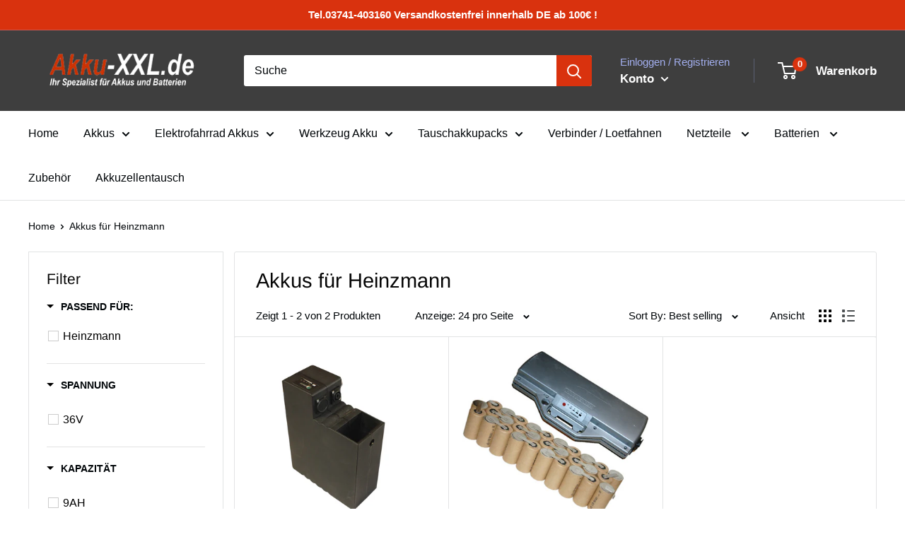

--- FILE ---
content_type: text/javascript
request_url: https://akku-xxl.de/cdn/shop/t/8/assets/custom.js?v=102476495355921946141666179952
body_size: -814
content:
//# sourceMappingURL=/cdn/shop/t/8/assets/custom.js.map?v=102476495355921946141666179952


--- FILE ---
content_type: text/javascript
request_url: https://akku-xxl.de/cdn/shop/t/8/assets/boost-pfs-filter.js?v=105002238850608533641669924464
body_size: 7478
content:
if(typeof boostPFSThemeConfig!="undefined")var boostPFSFilterConfig={general:{limit:boostPFSConfig.custom.products_per_page,loadProductFirst:!0,numberFilterTree:2,filterTreeMobileIcon:'<svg focusable="false" class="icon icon--filter " viewBox="0 0 19 20" role="presentation"><path d="M17.0288086 4.01391602L11 9v7.0072021l-4 2.008545V9L1.01306152 4.01391602V1H17.0288086z" stroke="currentColor" stroke-width="2" fill="none" stroke-linecap="square"></path></svg>',showLimitList:"24,36,48"}};var onSale=!1,soldOut=!1,priceVaries=!1,images=[],firstVariant={};(function(){BoostPFS.inject(this),Selector.stickyElementDesktop=jQ(".boost-pfs-filter-left-col").length>0&&!Utils.isMobile()?".boost-pfs-filter-left-col":".boost-pfs-filter-tree";function prepareShopifyData(data){if(soldOut=!data.available,onSale=data.compare_at_price_min>data.price_min,priceVaries=data.price_min!=data.price_max,images=data.images_info,data.variants&&data.variants.length>0){if(firstVariant=data.variants[0],Utils.getParam("variant")!==null&&Utils.getParam("variant")!=""){var paramVariant=data.variants.filter(function(e){return e.id==Utils.getParam("variant")});typeof paramVariant[0]!="undefined"&&(firstVariant=paramVariant[0])}else for(var i=0;i<data.variants.length;i++)if(data.variants[i].available){firstVariant=data.variants[i];break}}return data}ProductGridItem.prototype.compileTemplate=function(data,index){data||(data=this.data),index||(index=this.index);var itemHtml=boostPFSTemplate.productGridItemHtml;data=prepareShopifyData(data),itemHtml=itemHtml.replace(/{{gridWidthClass}}/g,buildGridWidthClass(data)),itemHtml=itemHtml.replace(/{{itemLabels}}/g,buildLabels(data));var imageWrapperClass=boostPFSConfig.custom.show_secondary_image&&images.length>1?"product-item__image-wrapper--with-secondary":"";itemHtml=itemHtml.replace(/{{imageWrapperClass}}/g,imageWrapperClass);var imageAspectRatioClass="aspect-ratio--"+boostPFSConfig.custom.product_image_size;itemHtml=itemHtml.replace(/{{imageAspectRatioClass}}/g,imageAspectRatioClass);var imagePadding=100;images&&images.length>0&&images[0].width&&images[0].height&&(imagePadding=100/(images[0].width/images[0].height)),itemHtml=itemHtml.replace(/{{imagePadding}}/g,imagePadding),itemHtml=itemHtml.replace(/{{itemImages}}/g,buildImages(data));var itemInfoHtml=boostPFSConfig.custom.product_price_position=="after_title"?"{{itemVendor}}{{itemTitleWrapper}}{{itemSwatch}}{{itemPrice}}":"{{itemPrice}}{{itemTitleWrapper}}{{itemVendor}}{{itemSwatch}}";itemHtml=itemHtml.replace(/{{itemInfo}}/g,itemInfoHtml);var itemVendorHtml=boostPFSConfig.custom.show_vendor?'<a class="product-item__vendor link">'+data.vendor+"</a>":"";itemHtml=itemHtml.replace(/{{itemVendor}}/g,itemVendorHtml);var itemTitleWrapperHtml='<a href="{{itemUrl}}" class="product-item__title text--strong link">{{itemTitle}}</a>';itemHtml=itemHtml.replace(/{{itemTitleWrapper}}/g,itemTitleWrapperHtml),itemHtml=itemHtml.replace(/{{itemPrice}}/g,buildPrice(data));var itemSwatchHtml=boostPFSConfig.custom.show_color_swatch?buildSwatch(data):"";if(itemHtml=itemHtml.replace(/{{itemSwatch}}/g,itemSwatchHtml),typeof Integration=="undefined"||!Integration.hascompileTemplate("reviews")){var itemReviews="";if(boostPFSConfig.custom.hasOwnProperty("show_reviews_badge")&&boostPFSConfig.custom.show_reviews_badge){itemReviews='<div class="ProductItem__Rating Heading Text--subdued u-h7">';var ratingInfo=Utils.getProductMetafield(data,"reviews","rating")||"",ratingValue="";if(ratingInfo!=""){ratingInfo=JSON.parse(ratingInfo),ratingValue=ratingInfo.value;var rating_decimal=0,decimal=ratingValue%1;decimal>=.3&&decimal<=.7?rating_decimal=.5:decimal>.7&&(rating_decimal=1),itemReviews+='<div class="rating">',itemReviews+='<div class="rating__stars" role="img" aria-label="',itemReviews+=boostPFSConfig.label.star_reviews_info.replace(/{{rating_value}}/g,ratingValue).replace(/{{rating_max}}/g,ratingInfo.scale_max),itemReviews+='">';var rating_as_float=ratingValue*1,i;for(i=ratingInfo.scale_min;i<=ratingInfo.scale_max;i++)rating_as_float>=i?itemReviews+=boostPFSConfig.custom.rating_star_full:(rating_decimal==.5?itemReviews+=boostPFSConfig.custom.rating_star_half:rating_decimal==1?itemReviews+=boostPFSConfig.custom.rating_star_full:itemReviews+=boostPFSConfig.custom.rating_star_empty,rating_decimal=!1);itemReviews+="</div>";var rating_count=Utils.getProductMetafield(data,"reviews","rating_count")||"";rating_count!=""?itemReviews+='<span class="rating__caption">'+boostPFSConfig.label.reviews_count.replace(/{{ count }}/g,rating_count)+"</span>":itemReviews+='<span class="rating__caption">'+boostPFSConfig.label.reviews_count.replace(/{{ count }}/g,0)+"</span>",itemReviews+="</div>"}else{itemReviews+='<div class="rating">',itemReviews+='<div class="rating__stars" role="img" aria-label="',itemReviews+=boostPFSConfig.label.star_reviews_info.replace(/{{ rating_value }}/g,0).replace(/{{ rating_max }}/g,5),itemReviews+='">';var j;for(j=0;j<5;j++)itemReviews+=boostPFSConfig.custom.rating_star_empty;itemReviews+="</div>",itemReviews+='<span class="rating__caption">'+boostPFSConfig.label.reviews_count.replace(/{{ count }}/g,0)+"</span>",itemReviews+="</div>"}itemReviews+="</div><!-- END: Rating -->"}itemHtml=itemHtml.replace(/{{itemReviews}}/g,itemReviews)}return itemHtml=itemHtml.replace(/{{itemInventory}}/g,buildInventory(data)),itemHtml=itemHtml.replace(/{{itemQuickView}}/g,buildQuickView(data)),itemHtml=itemHtml.replace(/{{itemId}}/g,data.id),itemHtml=itemHtml.replace(/{{itemTitle}}/g,data.title),itemHtml=itemHtml.replace(/{{itemHandle}}/g,data.handle),itemHtml=itemHtml.replace(/{{itemVendorLabel}}/g,data.vendor),itemHtml=itemHtml.replace(/{{itemUrl}}/g,Utils.buildProductItemUrlWithVariant(data)),itemHtml};function buildGridWidthClass(){var gridWidthClass="";switch(boostPFSConfig.custom.products_per_row){case 3:gridWidthClass="1/3--desk";break;case 4:gridWidthClass="1/4--desk";break;default:gridWidthClass="1/3--desk";break}return gridWidthClass}function buildLabels(data){var saleLabelHtml="";if(boostPFSConfig.custom.show_discount&&onSale){var saveAmount="";boostPFSConfig.custom.discount_mode==="saving"?saveAmount=Utils.formatMoney(data.compare_at_price_min-data.price_min):saveAmount=Math.round((data.compare_at_price_min-data.price_min)*100/data.compare_at_price_min)+"%",saleLabelHtml=boostPFSTemplate.saleLabelHtml.replace(/{{savings}}/g,saveAmount)}var tagLabelHtmls="";if(data.tags&&data.tags.length>0){for(var tagLabelHtml1="",tagLabelHtml2="",i=0;i<data.tags.length;i++){var tag=data.tags[i];tag.indexOf("__label:")!==-1&&(tagLabelHtml1+=boostPFSTemplate.tagLabelHtml.replace(/{{tagLabelClass}}/g,"product-label--custom1"),tagLabelHtml1=tagLabelHtml1.replace(/{{tagLabel}}/g,tag.split("__label:")[1])),tag.indexOf("__label1:")!==-1&&(tagLabelHtml1+=boostPFSTemplate.tagLabelHtml.replace(/{{tagLabelClass}}/g,"product-label--custom1"),tagLabelHtml1=tagLabelHtml1.replace(/{{tagLabel}}/g,tag.split("__label1:")[1])),tag.indexOf("__label2:")!==-1&&(tagLabelHtml2+=boostPFSTemplate.tagLabelHtml.replace(/{{tagLabelClass}}/g,"product-label--custom2"),tagLabelHtml2=tagLabelHtml2.replace(/{{tagLabel}}/g,tag.split("__label2:")[1]))}tagLabelHtmls=tagLabelHtml1+tagLabelHtml2}return tagLabelHtmls+saleLabelHtml}function buildImages(data){var firstImageHtml=boostPFSTemplate.imageHtml;if(images.length>0){var thumbUrl=Utils.optimizeImage(images[0].src,"60x");firstImageHtml=firstImageHtml.replace(/{{imageUrl}}/g,thumbUrl),firstImageHtml=firstImageHtml.replace(/{{imageId}}/g,images[0].id),firstImageHtml=firstImageHtml.replace(/{{image_url}}/g,Utils.optimizeImage(images[0].src,"{width}x"))}else firstImageHtml=firstImageHtml.replace(/{{imageUrl}}/g,boostPFSConfig.general.no_image_url),firstImageHtml=firstImageHtml.replace(/{{imageId}}/g,""),firstImageHtml=firstImageHtml.replace(/{{image_url}}/g,Utils.optimizeImage(boostPFSConfig.general.no_image_url,"{width}x"));var secondImageHtml="";if(boostPFSConfig.custom.show_secondary_image&&images.length>1){var flipImageUrl=Utils.optimizeImage(images[1].src,"60x");secondImageHtml=boostPFSTemplate.imageHtml,secondImageHtml=secondImageHtml.replace(/{{imageUrl}}/g,flipImageUrl),secondImageHtml=secondImageHtml.replace(/{{imageId}}/g,images[1].id),secondImageHtml=secondImageHtml.replace(/{{image_url}}/g,Utils.optimizeImage(images[1].src,"{width}x")),secondImageHtml=secondImageHtml.replace(/{{imageClass}}/g,"product-item__secondary-image"),firstImageHtml=firstImageHtml.replace(/{{imageClass}}/g,"product-item__primary-image")}else firstImageHtml=firstImageHtml.replace(/{{imageClass}}/g,"product-item__primary-image");return firstImageHtml+secondImageHtml}function buildPrice(data){var priceHtml='<div class="product-item__price-list price-list">';if(data.price_min){priceHtml+='<span class="price {{priceClass}}" data-money-convertible="">{{amount}}</span>';var priceAmount=priceAmount=boostPFSConfig.custom.currency_code_enabled?Utils.formatMoney(data.price_min,"money_with_currency"):Utils.formatMoney(data.price_min);if(priceVaries&&(priceAmount=boostPFSConfig.label.from.replace(/{{price_min}}/g,boostPFSConfig.custom.currency_code_enabled?Utils.formatMoney(data.price_min,"money_with_currency"):Utils.formatMoney(data.price_min))),priceHtml=priceHtml.replace(/{{amount}}/g,priceAmount),priceHtml=priceHtml.replace(/{{priceClass}}/g,onSale?"price--highlight":""),onSale){var comparePriceMin=boostPFSConfig.custom.currency_code_enabled?Utils.formatMoney(data.compare_at_price_min,"money_with_currency"):Utils.formatMoney(data.compare_at_price_min);priceHtml+='<span class="price price--compare" data-money-convertible="">'+comparePriceMin+"</span>"}}return priceHtml+="</div>",priceHtml}function buildSwatch(data){var swatchHtml="";if(boostPFSConfig.custom.show_filter_color_swatch){var color_labels="color,colour,couleur,colore,farbe,\uC0C9,\u8272,\u30AB\u30E9\u30FC,f\xE4rg,farve".split(","),foundColorOption=!1,swatchItems=[];data.options_with_values.forEach(function(option,optionIndex){foundColorOption||color_labels.indexOf(option.name.toLowerCase())!==-1&&(foundColorOption=!0,option.values.forEach(function(colorValue,colorIndex){var colorName=colorValue.title,variantId="",variant=null;data.variants.forEach(function(dataVariant){var variantColorName=dataVariant.merged_options[optionIndex].split(":")[1];variantColorName==colorName&&(variant?!variant.image&&dataVariant.image&&(variant=dataVariant):variant=dataVariant,variantId=dataVariant.id)});var variantImageInfo={src:boostPFSConfig.general.no_image_url,id:0,width:480,height:480};if(variant&&(data.images_info.length>0&&(variantImageInfo=data.images_info[0]),data.images_info.forEach(function(image_info){image_info.src==variant.image&&(variantImageInfo=image_info)})),variant){var fileUrl=boostPFSConfig.general.file_url.split(/\/(?=[^\/]+$)/),imageSwatchUrl=fileUrl[0]+"/"+Utils.slugify(colorName)+"_64x64.png"+fileUrl[1],swatchItemHtml='<div class="color-swatch {{whiteColorClass}}"><input class="color-swatch__radio" type="radio" {{checked}} aria-hidden="true" name="collection-template-{{itemId}}" id="collection-template-{{itemId}}-{{colorIndex}}" value="{{colorName}}" data-variant-url="{{variantUrl}}" data-image-id="{{variantImageId}}" data-image-url="{{variantImageUrl}}" data-image-widths="[200,300,400,500,600,700]" data-image-aspect-ratio="{{aspectRatio}}"><label class="color-swatch__item" for="collection-template-{{itemId}}-{{colorIndex}}" style="'+buildSwatchStyle(colorName,imageSwatchUrl)+'" title="{{colorName}}"></label><a href="{{itemUrl}}" class="color-swatch__item-link">+{{colorIndexBackwards}}</a></div>';swatchItemHtml=swatchItemHtml.replace(/{{whiteColorClass}}/g,colorName.toLowerCase()=="white"?"color-swatch--white":""),swatchItemHtml=swatchItemHtml.replace(/{{checked}}/g,colorIndex==0?'checked="checked"':""),swatchItemHtml=swatchItemHtml.replace(/{{colorIndex}}/g,colorIndex),swatchItemHtml=swatchItemHtml.replace(/{{colorIndexBackwards}}/g,option.values.length-colorIndex),swatchItemHtml=swatchItemHtml.replace(/{{colorName}}/g,colorName),swatchItemHtml=swatchItemHtml.replace(/{{colorBackground}}/g,Utils.slugify(colorName).split("-").pop()),swatchItemHtml=swatchItemHtml.replace(/{{imageBackground}}/g,imageSwatchUrl),swatchItemHtml=swatchItemHtml.replace(/{{variantUrl}}/g,Utils.buildProductItemUrl(data)+"?variant="+variant.id),swatchItemHtml=swatchItemHtml.replace(/{{variantImageId}}/g,variantId),swatchItemHtml=swatchItemHtml.replace(/{{variantImageUrl}}/g,variantImageInfo?variantImageInfo.src:""),swatchItemHtml=swatchItemHtml.replace(/{{aspectRatio}}/g,variantImageInfo?variantImageInfo.width/variantImageInfo.height:""),swatchItems.push(swatchItemHtml)}}))}),swatchItems.length>0&&(swatchHtml='<div class="product-item__swatch-list"><div class="color-swatch-list">'+swatchItems.join(" ")+"</div></div>")}return swatchHtml}function buildSwatchStyle(colorName,imageSwatchUrl){for(var color_value_downcase=colorName.toLowerCase(),color_swatch_style="background-color: "+color_value_downcase,i=0;i<boostPFSThemeConfig.custom.color_swatch_config.length;i++){var color_swatch_item=boostPFSThemeConfig.custom.color_swatch_config[i],color_swatch_parts=color_swatch_item.split(":"),color_swatch_name=color_swatch_parts[0].toLowerCase().trim();if(color_value_downcase==color_swatch_name){var color_swatch_value=color_swatch_parts[color_swatch_parts.length-1].trim();color_swatch_value.indexOf("#")!==-1?color_swatch_style="background-color: "+color_swatch_value:color_swatch_style="background-image: url("+imageSwatchUrl+")";break}}return color_swatch_style}function buildInventory(data){var inventoryHtml="";if(boostPFSConfig.custom.show_inventory_quantity){if(inventoryHtml='<span class="product-item__inventory inventory {{inventoryClass}}">{{inventoryText}}</span>',soldOut)inventoryHtml=inventoryHtml.replace(/{{inventoryClass}}/g,""),inventoryHtml=inventoryHtml.replace(/{{inventoryText}}/g,boostPFSConfig.label.sold_out);else if(data.variants&&data.variants.length>0)if(boostPFSConfig.custom.low_inventory_threshold>0){for(var numberInStock=0,i=0;i<data.variants.length;i++)numberInStock+=data.variants[i].inventory_quantity;if(numberInStock>boostPFSConfig.custom.low_inventory_threshold){var inventoryText=numberInStock==1?boostPFSConfig.label.in_stock_with_quantity_count.one:boostPFSConfig.label.in_stock_with_quantity_count.other;inventoryText=inventoryText.replace(/{{count}}/g,numberInStock),inventoryHtml=inventoryHtml.replace(/{{inventoryClass}}/g,"inventory--high"),inventoryHtml=inventoryHtml.replace(/{{inventoryText}}/g,inventoryText)}else{var inventoryText=numberInStock==1?boostPFSConfig.label.low_stock_with_quantity_count.one:boostPFSConfig.label.low_stock_with_quantity_count.other;inventoryText=inventoryText.replace(/{{count}}/g,numberInStock),inventoryHtml=inventoryHtml.replace(/{{inventoryClass}}/g,"inventory--low"),inventoryHtml=inventoryHtml.replace(/{{inventoryText}}/g,inventoryText)}}else inventoryHtml=inventoryHtml.replace(/{{inventoryClass}}/g,"inventory--high"),inventoryHtml=inventoryHtml.replace(/{{inventoryText}}/g,boostPFSConfig.label.in_stock)}return inventoryHtml}function buildQuickView(data){var quickViewHtml="",quickBuyHtml="";if(boostPFSConfig.custom.show_quick_view=="list"||boostPFSConfig.custom.show_quick_view=="list_grid"||boostPFSConfig.custom.show_quick_buy=="list"||boostPFSConfig.custom.show_quick_buy=="list_grid"){var quickViewClass=boostPFSConfig.custom.show_quick_buy=="list"&&boostPFSConfig.custom.show_quick_view=="list"?"product-item__action-list--list-view-only":"",quickViewButtonClass=boostPFSConfig.custom.show_quick_view=="list"?"product-item__action-button--list-view-only":"",quickBuyButtonClass=boostPFSConfig.custom.show_quick_buy=="list"?"product-item__action-button--list-view-only":"",templateClass=boostPFSConfig.custom.template||"";soldOut?quickBuyHtml=boostPFSTemplate.quickBuySoldOutHtml:data.variants&&data.variants.length>1?quickBuyHtml=boostPFSTemplate.quickBuyChooseOptionsHtml:quickBuyHtml=boostPFSTemplate.quickBuyHtml,quickBuyHtml=quickBuyHtml.replace(/{{quickBuyButtonClass}}/g,quickBuyButtonClass),quickViewHtml=boostPFSTemplate.quickViewHtml,quickViewHtml=quickViewHtml.replace(/{{variantId}}/g,firstVariant.id),quickViewHtml=quickViewHtml.replace(/{{quickBuy}}/g,quickBuyHtml),quickViewHtml=quickViewHtml.replace(/{{quickViewClass}}/g,quickViewClass),quickViewHtml=quickViewHtml.replace(/{{templateClass}}/g,templateClass),quickViewHtml=quickViewHtml.replace(/{{quickViewButtonClass}}/g,quickViewButtonClass)}return quickViewHtml}ProductPaginationDefault.prototype.compileTemplate=function(totalProduct){totalProduct||(totalProduct=this.totalProduct);var currentPage=parseInt(Globals.queryParams.page),totalPage=Math.ceil(totalProduct/Globals.queryParams.limit);if(totalPage>1){var paginationHtml=boostPFSTemplate.paginateHtml,previousHtml=currentPage>1?boostPFSTemplate.pageItemPreviousHtml:"";previousHtml=previousHtml.replace(/{{itemUrl}}/g,Utils.buildToolbarLink("page",currentPage,currentPage-1)),paginationHtml=paginationHtml.replace(/{{previous}}/g,previousHtml);var nextHtml=currentPage<totalPage?boostPFSTemplate.pageItemNextHtml:"";nextHtml=nextHtml.replace(/{{itemUrl}}/g,Utils.buildToolbarLink("page",currentPage,currentPage+1)),paginationHtml=paginationHtml.replace(/{{next}}/g,nextHtml);for(var beforeCurrentPageArr=[],iBefore=currentPage-1;iBefore>currentPage-3&&iBefore>0;iBefore--)beforeCurrentPageArr.unshift(iBefore);currentPage-4>0&&beforeCurrentPageArr.unshift("..."),currentPage-4>=0&&beforeCurrentPageArr.unshift(1),beforeCurrentPageArr.push(currentPage);for(var afterCurrentPageArr=[],iAfter=currentPage+1;iAfter<currentPage+3&&iAfter<=totalPage;iAfter++)afterCurrentPageArr.push(iAfter);currentPage+3<totalPage&&afterCurrentPageArr.push("..."),currentPage+3<=totalPage&&afterCurrentPageArr.push(totalPage);for(var pageItemsHtml="",pageArr=beforeCurrentPageArr.concat(afterCurrentPageArr),iPage=0;iPage<pageArr.length;iPage++){var activeClass="",pageLink="";pageArr[iPage]==currentPage?activeClass="is-active":pageArr[iPage]!="..."&&(activeClass="link",pageLink=Utils.buildToolbarLink("page",currentPage,pageArr[iPage])),pageItemsHtml+=boostPFSTemplate.pageItemHtml,pageItemsHtml=pageItemsHtml.replace(/{{activeClass}}/g,activeClass),pageItemsHtml=pageItemsHtml.replace(/{{itemTitle}}/g,pageArr[iPage]),pageItemsHtml=pageItemsHtml.replace(/{{itemUrl}}/g,pageLink)}return paginationHtml=paginationHtml.replace(/{{pageItems}}/g,pageItemsHtml),paginationHtml}return""},ProductSorting.prototype.compileTemplate=function(){if(boostPFSConfig.custom.show_sorting&&boostPFSTemplate.hasOwnProperty("sortingHtml")){var sortingArr=Utils.getSortingList();if(sortingArr){var paramSort=Globals.queryParams.sort||"",sortingItemsHtml="";this.activeName="";for(var sortingValue in sortingArr){var sortingItemHtml=boostPFSTemplate.sortingItemHtml,activeClass=paramSort==sortingValue?"is-selected":"",sortingName=sortingArr[sortingValue];paramSort==sortingValue&&(this.activeName=sortingName),sortingItemHtml=sortingItemHtml.replace(/{{sortingName}}/g,sortingName),sortingItemHtml=sortingItemHtml.replace(/{{sortingValue}}/g,sortingValue),sortingItemHtml=sortingItemHtml.replace(/{{sortingActiveClass}}/g,activeClass),sortingItemsHtml+=sortingItemHtml}var html=boostPFSTemplate.sortingHtml.replace(/{{sortingItems}}/g,sortingItemsHtml);return html}}},ProductSorting.prototype.render=function(){var $selectInput=jQ(Selector.topSorting),paramSort=Globals.queryParams.sort||"";$selectInput.html(this.compileTemplate()),$selectInput.hasClass("boost-pfs-filter-sort-active")&&$selectInput.toggleClass("boost-pfs-filter-sort-active");var labelSort="",labelSortMobile="";paramSort.length>0&&this.activeName?labelSort=Labels.sorting+": "+this.activeName:labelSort=Labels.sorting,labelSortMobile=Labels.sorting,jQ(Selector.topSorting+" button span").text(labelSort),jQ(Selector.topSorting+" button span.hidden-tablet-and-up").text(labelSortMobile)},ProductSorting.prototype.bindEvents=function(){var _this=this;jQ(Selector.topSorting+" button.value-picker__choice-item").click(function(e){e.preventDefault(),e.stopPropagation(),FilterApi.setParam("sort",jQ(this).data("sort")),FilterApi.setParam("page",1),FilterApi.applyFilter("sort")}),jQ(Selector.topSorting+" button.value-picker-button").click(function(e){var expandedValue=jQ(this).attr("aria-expanded")=="false"?"true":"false",hiddenValue=jQ("#boost-sort-by-selector").attr("aria-hidden")=="false"?"true":"false";jQ(this).attr("aria-expanded",expandedValue),jQ("#boost-sort-by-selector").attr("aria-hidden",hiddenValue)}),jQ(document).on("click",function(e){var valueButton=Selector.topSorting+" .value-picker-button";jQ(e.target).closest(valueButton).length===0&&jQ(valueButton).eq(0).attr("aria-expanded")=="true"&&jQ(valueButton).trigger("click")})},ProductLimit.prototype.compileTemplate=function(){if(boostPFSTemplate.hasOwnProperty("showLimitHtml")){var numberList=Settings.getSettingValue("general.showLimitList"),iconHtml='<svg focusable="false" class="icon icon--check-2" viewBox="0 0 13 11" role="presentation"><path d="M1 4.166456L5.317719 9 12 1" stroke="currentColor" stroke-width="2" fill="none" fill-rule="evenodd"></path></svg>';if(numberList!=""){for(var showLimitItemsHtml="",arr=numberList.split(","),k=0;k<arr.length;k++)arr[k]==Globals.queryParams.limit?showLimitItemsHtml+='<button class="value-picker__choice-item link is-selected" data-action="select-value" data-value="'+arr[k]+'">'+boostPFSConfig.label.page_size.replace(/{{page_size}}/g,arr[k])+iconHtml+"</button>":showLimitItemsHtml+='<button class="value-picker__choice-item link" data-action="select-value" data-value="'+arr[k]+'">'+boostPFSConfig.label.page_size.replace(/{{page_size}}/g,arr[k])+iconHtml+"</button>";var html=boostPFSTemplate.showLimitHtml.replace(/{{showLimitItems}}/g,showLimitItemsHtml);return html}}return""},ProductLimit.prototype.render=function(){jQ(Selector.topShowLimit).html(this.compileTemplate());var $topLimitSelect=jQ(Selector.topShowLimit+" .value-picker-button .hidden-phone");$topLimitSelect.length&&$topLimitSelect.html(boostPFSConfig.label.display+": "+boostPFSConfig.label.page_size.replace(/{{page_size}}/g,Globals.queryParams.limit))},ProductLimit.prototype.bindEvents=function(){jQ(Selector.topShowLimit+" .value-picker__choice-item").click(function(e){FilterApi.setParam("limit",jQ(this).data("value")),FilterApi.applyFilter()}),jQ(Selector.topShowLimit+" button.value-picker-button").click(function(e){var expandedValue=jQ(this).attr("aria-expanded")=="false"?"true":"false",hiddenValue=jQ("#boost-display-by-selector").attr("aria-hidden")=="false"?"true":"false";jQ(this).attr("aria-expanded",expandedValue),jQ("#boost-display-by-selector").attr("aria-hidden",hiddenValue)}),jQ(document).on("click",function(e){var valueButton=Selector.topShowLimit+" .value-picker-button";jQ(e.target).closest(valueButton).length===0&&jQ(valueButton).eq(0).attr("aria-expanded")=="true"&&jQ(valueButton).trigger("click")})},ProductList.prototype.afterRender=function(data,eventType){data||(data=this.data),window.SPR&&(SPR.initDomEls(),SPR.loadBadges()),boostPFSConfig.custom.currency_conversion_enabled&&convertAll()},Filter.prototype.afterRender=function(data,eventType){data||(data=this.data),buildProductCount(data),buildSearchBreadcrumbs(data),buildDisplayType(),styleFilterIcon(data),jQ("body").find(".boost-pfs-filter-skeleton-button").remove(),jQ('a.boost-pfs-filter-scroll-to-top[target="_blank"]').removeAttr("target"),document.dispatchEvent(new CustomEvent("theme:loading:end"))};function convertAll(selector){var _this=this,moneyFormats={USD:{money_format:"${{amount}}",money_with_currency_format:"${{amount}} USD"},EUR:{money_format:"&euro;{{amount}}",money_with_currency_format:"&euro;{{amount}} EUR"},GBP:{money_format:"&pound;{{amount}}",money_with_currency_format:"&pound;{{amount}} GBP"},CAD:{money_format:"${{amount}}",money_with_currency_format:"${{amount}} CAD"},ALL:{money_format:"Lek {{amount}}",money_with_currency_format:"Lek {{amount}} ALL"},DZD:{money_format:"DA {{amount}}",money_with_currency_format:"DA {{amount}} DZD"},AOA:{money_format:"Kz{{amount}}",money_with_currency_format:"Kz{{amount}} AOA"},ARS:{money_format:"${{amount_with_comma_separator}}",money_with_currency_format:"${{amount_with_comma_separator}} ARS"},AMD:{money_format:"{{amount}} AMD",money_with_currency_format:"{{amount}} AMD"},AWG:{money_format:"Afl{{amount}}",money_with_currency_format:"Afl{{amount}} AWG"},AUD:{money_format:"${{amount}}",money_with_currency_format:"${{amount}} AUD"},BBD:{money_format:"${{amount}}",money_with_currency_format:"${{amount}} Bds"},AZN:{money_format:"m.{{amount}}",money_with_currency_format:"m.{{amount}} AZN"},BDT:{money_format:"Tk {{amount}}",money_with_currency_format:"Tk {{amount}} BDT"},BSD:{money_format:"BS${{amount}}",money_with_currency_format:"BS${{amount}} BSD"},BHD:{money_format:"{{amount}} BD",money_with_currency_format:"{{amount}} BHD"},BYR:{money_format:"Br {{amount}}",money_with_currency_format:"Br {{amount}} BYR"},BZD:{money_format:"BZ${{amount}}",money_with_currency_format:"BZ${{amount}} BZD"},BTN:{money_format:"Nu {{amount}}",money_with_currency_format:"Nu {{amount}} BTN"},BAM:{money_format:"KM {{amount_with_comma_separator}}",money_with_currency_format:"KM {{amount_with_comma_separator}} BAM"},BRL:{money_format:"R$ {{amount_with_comma_separator}}",money_with_currency_format:"R$ {{amount_with_comma_separator}} BRL"},BOB:{money_format:"Bs{{amount_with_comma_separator}}",money_with_currency_format:"Bs{{amount_with_comma_separator}} BOB"},BWP:{money_format:"P{{amount}}",money_with_currency_format:"P{{amount}} BWP"},BND:{money_format:"${{amount}}",money_with_currency_format:"${{amount}} BND"},BGN:{money_format:"{{amount}} \xD0\xBB\xD0\xB2",money_with_currency_format:"{{amount}} \xD0\xBB\xD0\xB2 BGN"},MMK:{money_format:"K{{amount}}",money_with_currency_format:"K{{amount}} MMK"},KHR:{money_format:"KHR{{amount}}",money_with_currency_format:"KHR{{amount}}"},KYD:{money_format:"${{amount}}",money_with_currency_format:"${{amount}} KYD"},XAF:{money_format:"FCFA{{amount}}",money_with_currency_format:"FCFA{{amount}} XAF"},CLP:{money_format:"${{amount_no_decimals}}",money_with_currency_format:"${{amount_no_decimals}} CLP"},CNY:{money_format:"&#165;{{amount}}",money_with_currency_format:"&#165;{{amount}} CNY"},COP:{money_format:"${{amount_with_comma_separator}}",money_with_currency_format:"${{amount_with_comma_separator}} COP"},CRC:{money_format:"&#8353; {{amount_with_comma_separator}}",money_with_currency_format:"&#8353; {{amount_with_comma_separator}} CRC"},HRK:{money_format:"{{amount_with_comma_separator}} kn",money_with_currency_format:"{{amount_with_comma_separator}} kn HRK"},CZK:{money_format:"{{amount_with_comma_separator}} K&#269;",money_with_currency_format:"{{amount_with_comma_separator}} K&#269;"},DKK:{money_format:"{{amount_with_comma_separator}}",money_with_currency_format:"kr.{{amount_with_comma_separator}}"},DOP:{money_format:"RD$ {{amount}}",money_with_currency_format:"RD$ {{amount}}"},XCD:{money_format:"${{amount}}",money_with_currency_format:"EC${{amount}}"},EGP:{money_format:"LE {{amount}}",money_with_currency_format:"LE {{amount}} EGP"},ETB:{money_format:"Br{{amount}}",money_with_currency_format:"Br{{amount}} ETB"},XPF:{money_format:"{{amount_no_decimals_with_comma_separator}} XPF",money_with_currency_format:"{{amount_no_decimals_with_comma_separator}} XPF"},FJD:{money_format:"${{amount}}",money_with_currency_format:"FJ${{amount}}"},GMD:{money_format:"D {{amount}}",money_with_currency_format:"D {{amount}} GMD"},GHS:{money_format:"GH&#8373;{{amount}}",money_with_currency_format:"GH&#8373;{{amount}}"},GTQ:{money_format:"Q{{amount}}",money_with_currency_format:"{{amount}} GTQ"},GYD:{money_format:"G${{amount}}",money_with_currency_format:"${{amount}} GYD"},GEL:{money_format:"{{amount}} GEL",money_with_currency_format:"{{amount}} GEL"},HNL:{money_format:"L {{amount}}",money_with_currency_format:"L {{amount}} HNL"},HKD:{money_format:"${{amount}}",money_with_currency_format:"HK${{amount}}"},HUF:{money_format:"{{amount_no_decimals_with_comma_separator}}",money_with_currency_format:"{{amount_no_decimals_with_comma_separator}} Ft"},ISK:{money_format:"{{amount_no_decimals}} kr",money_with_currency_format:"{{amount_no_decimals}} kr ISK"},INR:{money_format:"Rs. {{amount}}",money_with_currency_format:"Rs. {{amount}}"},IDR:{money_format:"{{amount_with_comma_separator}}",money_with_currency_format:"Rp {{amount_with_comma_separator}}"},ILS:{money_format:"{{amount}} NIS",money_with_currency_format:"{{amount}} NIS"},JMD:{money_format:"${{amount}}",money_with_currency_format:"${{amount}} JMD"},JPY:{money_format:"&#165;{{amount_no_decimals}}",money_with_currency_format:"&#165;{{amount_no_decimals}} JPY"},JEP:{money_format:"&pound;{{amount}}",money_with_currency_format:"&pound;{{amount}} JEP"},JOD:{money_format:"{{amount}} JD",money_with_currency_format:"{{amount}} JOD"},KZT:{money_format:"{{amount}} KZT",money_with_currency_format:"{{amount}} KZT"},KES:{money_format:"KSh{{amount}}",money_with_currency_format:"KSh{{amount}}"},KWD:{money_format:"{{amount}} KD",money_with_currency_format:"{{amount}} KWD"},KGS:{money_format:"\xD0\xBB\xD0\xB2{{amount}}",money_with_currency_format:"\xD0\xBB\xD0\xB2{{amount}}"},LVL:{money_format:"Ls {{amount}}",money_with_currency_format:"Ls {{amount}} LVL"},LBP:{money_format:"L&pound;{{amount}}",money_with_currency_format:"L&pound;{{amount}} LBP"},LTL:{money_format:"{{amount}} Lt",money_with_currency_format:"{{amount}} Lt"},MGA:{money_format:"Ar {{amount}}",money_with_currency_format:"Ar {{amount}} MGA"},MKD:{money_format:"\xD0\xB4\xD0\xB5\xD0\xBD {{amount}}",money_with_currency_format:"\xD0\xB4\xD0\xB5\xD0\xBD {{amount}} MKD"},MOP:{money_format:"MOP${{amount}}",money_with_currency_format:"MOP${{amount}}"},MVR:{money_format:"Rf{{amount}}",money_with_currency_format:"Rf{{amount}} MRf"},MXN:{money_format:"$ {{amount}}",money_with_currency_format:"$ {{amount}} MXN"},MYR:{money_format:"RM{{amount}} MYR",money_with_currency_format:"RM{{amount}} MYR"},MUR:{money_format:"Rs {{amount}}",money_with_currency_format:"Rs {{amount}} MUR"},MDL:{money_format:"{{amount}} MDL",money_with_currency_format:"{{amount}} MDL"},MAD:{money_format:"{{amount}} dh",money_with_currency_format:"Dh {{amount}} MAD"},MNT:{money_format:"{{amount_no_decimals}} &#8366",money_with_currency_format:"{{amount_no_decimals}} MNT"},MZN:{money_format:"{{amount}} Mt",money_with_currency_format:"Mt {{amount}} MZN"},NAD:{money_format:"N${{amount}}",money_with_currency_format:"N${{amount}} NAD"},NPR:{money_format:"Rs{{amount}}",money_with_currency_format:"Rs{{amount}} NPR"},ANG:{money_format:"&fnof;{{amount}}",money_with_currency_format:"{{amount}} NA&fnof;"},NZD:{money_format:"${{amount}}",money_with_currency_format:"${{amount}} NZD"},NIO:{money_format:"C${{amount}}",money_with_currency_format:"C${{amount}} NIO"},NGN:{money_format:"&#8358;{{amount}}",money_with_currency_format:"&#8358;{{amount}} NGN"},NOK:{money_format:"kr {{amount_with_comma_separator}}",money_with_currency_format:"kr {{amount_with_comma_separator}} NOK"},OMR:{money_format:"{{amount_with_comma_separator}} OMR",money_with_currency_format:"{{amount_with_comma_separator}} OMR"},PKR:{money_format:"Rs.{{amount}}",money_with_currency_format:"Rs.{{amount}} PKR"},PGK:{money_format:"K {{amount}}",money_with_currency_format:"K {{amount}} PGK"},PYG:{money_format:"Gs. {{amount_no_decimals_with_comma_separator}}",money_with_currency_format:"Gs. {{amount_no_decimals_with_comma_separator}} PYG"},PEN:{money_format:"S/. {{amount}}",money_with_currency_format:"S/. {{amount}} PEN"},PHP:{money_format:"&#8369;{{amount}}",money_with_currency_format:"&#8369;{{amount}} PHP"},PLN:{money_format:"{{amount_with_comma_separator}} zl",money_with_currency_format:"{{amount_with_comma_separator}} zl PLN"},QAR:{money_format:"QAR {{amount_with_comma_separator}}",money_with_currency_format:"QAR {{amount_with_comma_separator}}"},RON:{money_format:"{{amount_with_comma_separator}} lei",money_with_currency_format:"{{amount_with_comma_separator}} lei RON"},RUB:{money_format:"&#1088;&#1091;&#1073;{{amount_with_comma_separator}}",money_with_currency_format:"&#1088;&#1091;&#1073;{{amount_with_comma_separator}} RUB"},RWF:{money_format:"{{amount_no_decimals}} RF",money_with_currency_format:"{{amount_no_decimals}} RWF"},WST:{money_format:"WS$ {{amount}}",money_with_currency_format:"WS$ {{amount}} WST"},SAR:{money_format:"{{amount}} SR",money_with_currency_format:"{{amount}} SAR"},STD:{money_format:"Db {{amount}}",money_with_currency_format:"Db {{amount}} STD"},RSD:{money_format:"{{amount}} RSD",money_with_currency_format:"{{amount}} RSD"},SCR:{money_format:"Rs {{amount}}",money_with_currency_format:"Rs {{amount}} SCR"},SGD:{money_format:"${{amount}}",money_with_currency_format:"${{amount}} SGD"},SYP:{money_format:"S&pound;{{amount}}",money_with_currency_format:"S&pound;{{amount}} SYP"},ZAR:{money_format:"R {{amount}}",money_with_currency_format:"R {{amount}} ZAR"},KRW:{money_format:"&#8361;{{amount_no_decimals}}",money_with_currency_format:"&#8361;{{amount_no_decimals}} KRW"},LKR:{money_format:"Rs {{amount}}",money_with_currency_format:"Rs {{amount}} LKR"},SEK:{money_format:"{{amount_no_decimals}} kr",money_with_currency_format:"{{amount_no_decimals}} kr SEK"},CHF:{money_format:"{{amount}} CHF",money_with_currency_format:"{{amount}} CHF"},TWD:{money_format:"${{amount}}",money_with_currency_format:"${{amount}} TWD"},THB:{money_format:"{{amount}} &#xe3f;",money_with_currency_format:"{{amount}} &#xe3f; THB"},TZS:{money_format:"{{amount}} TZS",money_with_currency_format:"{{amount}} TZS"},TTD:{money_format:"${{amount}}",money_with_currency_format:"${{amount}} TTD"},TND:{money_format:"{{amount}}",money_with_currency_format:"{{amount}} DT"},TRY:{money_format:"{{amount}}TL",money_with_currency_format:"{{amount}}TL"},UGX:{money_format:"Ush {{amount_no_decimals}}",money_with_currency_format:"Ush {{amount_no_decimals}} UGX"},UAH:{money_format:"\u20B4{{amount}}",money_with_currency_format:"{{amount}} UAH"},AED:{money_format:"Dhs. {{amount}}",money_with_currency_format:"Dhs. {{amount}} AED"},UYU:{money_format:"${{amount_with_comma_separator}}",money_with_currency_format:"${{amount_with_comma_separator}} UYU"},VUV:{money_format:"{{amount}} VT",money_with_currency_format:"{{amount}} VT"},VEF:{money_format:"Bs. {{amount_with_comma_separator}}",money_with_currency_format:"Bs. {{amount_with_comma_separator}} VEF"},VND:{money_format:"{{amount_no_decimals_with_comma_separator}}&#8363;",money_with_currency_format:"{{amount_no_decimals_with_comma_separator}} VND"},XBT:{money_format:"{{amount_no_decimals}} BTC",money_with_currency_format:"{{amount_no_decimals}} BTC"},XOF:{money_format:"CFA{{amount}}",money_with_currency_format:"CFA{{amount}} XOF"},ZMW:{money_format:"K{{amount_no_decimals_with_comma_separator}}",money_with_currency_format:"ZMW{{amount_no_decimals_with_comma_separator}}"}},baseCurrency=window.theme.shopCurrency,newCurrency=document.querySelector(".currency-selector").value;(selector||document).querySelectorAll("[data-money-convertible]").forEach(function(item){if(item.hasAttribute("data-currency-"+baseCurrency)||item.setAttribute("data-currency-"+baseCurrency,item.innerHTML),item.getAttribute("data-currency")!==newCurrency){var baseAmount=item.getAttribute("data-currency-"+baseCurrency);if(item.hasAttribute("data-currency-"+newCurrency))item.innerHTML=item.getAttribute("data-currency-"+newCurrency);else{var newFormat=moneyFormats[newCurrency][window.theme.currencyConversionMoneyFormat]||"{{amount}}";window.theme.moneyFormat.indexOf("with_comma_separator")!==-1&&(baseAmount=baseAmount.replace(/[,.]/g,function(match){return match===","?".":","}));var cents=window.Currency.convert(parseFloat(baseAmount.replace(/^[^0-9]+|[^0-9.]/g,"",""),10)*100,baseCurrency,newCurrency);window.theme.currencyConversionRoundAmounts&&(cents=Math.round(cents/100)*100);var newFormattedAmount=Utils.formatMoney(cents,newFormat);item.innerHTML=newFormattedAmount,item.setAttribute("data-currency-"+newCurrency,newFormattedAmount)}item.setAttribute("data-currency",newCurrency)}}),localStorage.setItem("currency",newCurrency)}function buildProductCount(data){var fromProduct=(Globals.queryParams.page-1)*Globals.queryParams.limit+1,toProduct=Math.min(fromProduct+(Globals.queryParams.limit-1),data.total_product),totalProduct=boostPFSConfig.label.showing_count.other;data.total_product==1?totalProduct=boostPFSConfig.label.showing_count.one:data.total_product==0&&(totalProduct=boostPFSConfig.label.showing_count.zero),totalProduct=totalProduct.replace(/{{offset}}/g,fromProduct),totalProduct=totalProduct.replace(/{{page_size}}/g,toProduct),totalProduct=totalProduct.replace(/{{count}}/g,data.total_product),jQ(".boost-pfs-filter-total-product").each(function(){jQ(this).html(totalProduct)})}function buildSearchBreadcrumbs(data){if(Globals.currentTerm){var terms=Utils.escape(Globals.currentTerm.trim()),breadcrumbsText=boostPFSConfig.label.search_title_with_terms.replace(/{{terms}}/g,terms);jQ(".boost-pfs-breadcrumbs").each(function(){jQ(this).html(breadcrumbsText)})}}function buildDisplayType(){var selectedLayout=jQ('.is-selected[data-action="change-layout"]');selectedLayout.length>0?(selectedLayout.removeClass("is-selected"),selectedLayout.click()):jQ('[data-action="change-layout"]:first').click(),fastdom.mutate(function(){var sectionSettings=jQ('[data-section-type="collection"]').data("section-settings");jQ(".boost-pfs-product-slider-item-wrapper .product-item.product-item--list").each(function(i,ele){jQ(ele).removeClass("product-item--list").addClass("product-item--vertical "+sectionSettings.gridClasses)})})}function styleFilterIcon(data){for(var queryParams=Object.keys(Globals.queryParams),prefix=Globals.queryParams._,isFiltered=!1,i=0;i<queryParams.length;i++){var queryParam=queryParams[i];if(queryParam.startsWith(prefix)){isFiltered=!0;break}}isFiltered?jQ(".collection__filter-icon").addClass("collection__filter-icon--active"):jQ(".collection__filter-icon").removeClass("collection__filter-icon--active")}FilterTree.prototype.afterRender=function(){var count=0;this.filterOptions.forEach(function(filterOption){count+=filterOption.numberAppliedFilterItems}),count>0?jQ(".collection-drawer__filter-count").html("("+count+")"):jQ(".collection-drawer__filter-count").html("")};function addStyleBody(){jQ("body").css({height:"100%"})}addStyleBody()})();
//# sourceMappingURL=/cdn/shop/t/8/assets/boost-pfs-filter.js.map?v=105002238850608533641669924464


--- FILE ---
content_type: text/javascript; charset=utf-8
request_url: https://services.mybcapps.com/bc-sf-filter/filter?t=1769069994120&_=pf&shop=akku-xxl.myshopify.com&page=1&limit=24&sort=best-selling&display=grid&collection_scope=284822241478&tag=&product_available=false&variant_available=false&build_filter_tree=true&check_cache=true&locale=de&sid=96bc7727-c8a6-409a-bc9a-2a385a00a389&callback=BoostPFSFilterCallback&event_type=init
body_size: 10148
content:
/**/ typeof BoostPFSFilterCallback === 'function' && BoostPFSFilterCallback({"total_product":2,"total_collection":0,"total_page":0,"from_cache":false,"products":[{"compare_at_price_min_kyd":0,"compare_at_price_max_usd":0,"percent_sale_min_rwf":0,"compare_at_price_min_shp":0,"compare_at_price_min_tjs":0,"percent_sale_min_aud":0,"compare_at_price_min_aed":0,"price_min_bam":759,"price_min_egp":21706,"compare_at_price_min_dkk":0,"percent_sale_min_tzs":0,"compare_at_price_max_bnd":0,"price_max_kzt":242600,"compare_at_price_max_vuv":0,"compare_at_price_min_bgn":0,"compare_at_price_max_lak":0,"price_min_nzd":750,"compare_at_price_max_etb":0,"compare_at_price_max_all":0,"percent_sale_min_khr":0,"percent_sale_min_idr":0,"price_min_fjd":1007,"price_max_afn":30700,"percent_sale_min_bwp":0,"price_min_sar":1674,"percent_sale_min_czk":0,"price_min_mvr":6899,"price_max_bif":1329000,"compare_at_price_max_gyd":0,"price_min_inr":38900,"compare_at_price_min_djf":0,"percent_sale_min_yer":0,"compare_at_price_min_chf":0,"price_min_krw":620000,"tags":["36V","Akku-XXL","Heinzmann","Li-ion"],"price_max_huf":154600,"price_min_jpy":66300,"compare_at_price_max_lbp":0,"percent_sale_min_mmk":0,"compare_at_price_max_amd":0,"price_min_sbd":3645,"compare_at_price_max_bob":0,"compare_at_price_max_mdl":0,"compare_at_price_min_vnd":0,"compare_at_price_max_eur":0,"percent_sale_min_lkr":0,"price_max":379,"percent_sale_min_xcd":0,"price_min_mwk":773700,"price_max_wst":1226,"price_min_myr":1890,"compare_at_price_max_dop":0,"percent_sale_min_gbp":0,"price_min_fkp":335,"percent_sale_min_awg":0,"compare_at_price_max_mad":0,"compare_at_price_min_isk":0,"price_min_xof":253700,"price_max_pen":1585,"template_suffix":null,"updated_at":"2025-07-29T18:46:49Z","price_max_gtq":3425,"percent_sale_min_npr":0,"compare_at_price_max_top":0,"compare_at_price_max_pgk":0,"price_min_sek":4308,"percent_sale_min_mnt":0,"compare_at_price_min_sgd":0,"price_min_gnf":3862000,"price_min_qar":1627,"price_min_bbd":888,"price_min_cdf":1297000,"price_min_ugx":1601000,"price_min_hnl":11747,"compare_at_price_min_sek":0,"price_max_sll":10170000,"compare_at_price_min_gnf":0,"barcodes":[],"compare_at_price_min_qar":0,"compare_at_price_max_cny":0,"percent_sale_min_bzd":0,"compare_at_price_max_php":0,"price_max_dop":27300,"percent_sale_min_mop":0,"price_max_mad":4055,"compare_at_price_min_thb":0,"compare_at_price_min_xpf":0,"price_min_gmd":31952,"compare_at_price_min_bdt":0,"price_max_gnf":3862000,"percent_sale_min_kmf":0,"price_max_sek":4308,"compare_at_price_min_dop":0,"review_ratings":0,"compare_at_price_max_nio":0,"price_max_qar":1627,"best_selling_rank":999999,"price_max_thb":14443,"price_max_xpf":46200,"compare_at_price_min_mad":0,"compare_at_price_min_pgk":0,"percent_sale_min_uah":0,"compare_at_price_min_wst":0,"percent_sale_min_azn":0,"compare_at_price_min_pen":0,"price_max_bdt":54900,"compare_at_price_max_std":0,"compare_at_price_min_gtq":0,"published_scope":"web","compare_at_price_max_bsd":0,"price_max_isk":55000,"price_max_sgd":575,"compare_at_price_max_twd":0,"price_min_pyg":3344000,"price_min_jmd":71600,"compare_at_price_min_sll":0,"price_min_cad":615,"percent_sale_min_pyg":0,"compare_at_price_min_huf":0,"percent_sale_min_jmd":0,"price_min_mur":20561,"price_max_djf":79300,"compare_at_price_max_ron":0,"compare_at_price_min_bif":0,"title":"Heinzmann 36V 9,6AH Li-ionen Akku Akkuzellentausch","compare_at_price_max_ang":0,"compare_at_price_max_pkr":0,"compare_at_price_max_ngn":0,"price_max_chf":360,"compare_at_price_max_crc":0,"price_max_vnd":11701000,"price_max_kyd":371,"compare_at_price_max_ttd":0,"compare_at_price_max_pln":0,"price_max_aed":1639,"compare_at_price_min":0,"price_max_tjs":4240,"price_min_ils":1502,"price_max_shp":335,"compare_at_price_min_kzt":0,"product_type":"","compare_at_price_min_afn":0,"price_max_dkk":2886,"price_max_bgn":757,"price_min_hkd":3503,"price_max_pkr":126400,"percent_sale_min_amd":0,"price_max_ngn":686000,"price_max_crc":225800,"compare_at_price_max_mkd":0,"percent_sale_min_bob":0,"price_max_ron":1963,"percent_sale_min_gyd":0,"price_min_bzd":893,"price_min_mop":3610,"variants":[{"inventory_management":"shopify","compare_at_price_thb":"0.0","compare_at_price_uzs":"0.0","compare_at_price_xpf":"0.0","price_mad":"4055.0","compare_at_price_bdt":"0.0","price_pgk":"1878.0","price_azn":"759.0","price_top":"1061.0","compare_at_price_isk":"0.0","price_kmf":"190300.0","price_dop":"27300.0","compare_at_price_mkd":"0.0","compare_at_price_dzd":"0.0","price_cny":"3203.0","compare_at_price_sgd":"0.0","compare_at_price_kgs":"0.0","price_uah":"18661.0","compare_at_price_chf":"0.0","compare_at_price_djf":"0.0","compare_at_price_tzs":"0.0","compare_at_price_vnd":"0.0","price_bzd":"893.0","price_mop":"3610.0","compare_at_price_aud":"0.0","compare_at_price_khr":"0.0","compare_at_price_idr":"0.0","compare_at_price_kyd":"0.0","compare_at_price_bwp":"0.0","compare_at_price_shp":"0.0","price_huf":"154600.0","compare_at_price_tjs":"0.0","compare_at_price_rwf":"0.0","compare_at_price_aed":"0.0","price_bif":"1329000.0","compare_at_price_dkk":"0.0","compare_at_price_bgn":"0.0","compare_at_price_mmk":"0.0","compare_at_price_lkr":"0.0","compare_at_price_czk":"0.0","price_sll":"10170000.0","compare_at_price_xcd":"0.0","price_wst":"1226.0","price_pen":"1585.0","compare_at_price_kzt":"0.0","price_gtq":"3425.0","compare_at_price_yer":"0.0","merged_options":["title:Default Title"],"price_cad":"615.0","compare_at_price_mvr":"0.0","compare_at_price_inr":"0.0","price_mur":"20561.0","available":true,"compare_at_price_krw":"0.0","compare_at_price_jpy":"0.0","compare_at_price_pln":"0.0","price_ron":"1963.0","compare_at_price_sbd":"0.0","price_crc":"225800.0","price_ngn":"686000.0","price_amd":"171300.0","price_lbp":"39934000.0","compare_at_price_mwk":"0.0","price_hkd":"3503.0","price_eur":"379.0","barcode":"","image":null,"price_mvr":"6899.0","compare_at_price_bam":"0.0","compare_at_price_egp":"0.0","price_inr":"38900.0","weight":5000,"price_krw":"620000.0","price_pln":"1655.0","price_jpy":"66300.0","compare_at_price_nio":"0.0","price_sbd":"3645.0","compare_at_price_nzd":"0.0","price_pkr":"126400.0","price_ang":"805.0","compare_at_price_fjd":"0.0","compare_at_price_std":"0.0","compare_at_price_cdf":"0.0","compare_at_price_bbd":"0.0","price_sar":"1674.0","price_ttd":"3008.0","compare_at_price_hnl":"0.0","compare_at_price_ugx":"0.0","price_usd":"447.0","compare_at_price_bsd":"0.0","title":"Default Title","price_etb":"61913.0","price_php":"25600.0","compare_at_price_gmd":"0.0","price_pyg":"3344000.0","compare_at_price_twd":"0.0","compare_at_price_rsd":"0.0","price_jmd":"71600.0","compare_at_price_myr":"0.0","compare_at_price_fkp":"0.0","compare_at_price_xof":"0.0","compare_at_price_uyu":"0.0","price_ils":"1502.0","compare_at_price_cve":"0.0","price_gyd":"93400.0","inventory_policy":"deny","price_bob":"3087.0","price_mdl":"7572.0","compare_at_price_kes":"0.0","price_lak":"9627000.0","compare_at_price_sek":"0.0","price_vuv":"53400.0","price_bnd":"575.0","compare_at_price_gnf":"0.0","price_all":"37700.0","compare_at_price_qar":"0.0","price_myr":"1890.0","price_fkp":"335.0","compare_at_price_cny":"0.0","price_xof":"253700.0","price_uyu":"17859.0","price_cve":"42800.0","compare_at_price_php":"0.0","price":"379.00","compare_at_price_pyg":"0.0","price_gmd":"31952.0","compare_at_price_jmd":"0.0","id":42390198452422,"price_twd":"13238.0","sku":"200516","price_rsd":"45300.0","compare_at_price_usd":"0.0","price_thb":"14443.0","price_uzs":"5577000.0","price_xpf":"46200.0","compare_at_price_etb":"0.0","price_bdt":"54900.0","compare_at_price_vuv":"0.0","compare_at_price_lak":"0.0","compare_at_price_bnd":"0.0","price_kes":"57700.0","price_sek":"4308.0","weight_unit":"g","compare_at_price_all":"0.0","price_gnf":"3862000.0","price_qar":"1627.0","price_bam":"759.0","price_egp":"21706.0","compare_at_price_ils":"0.0","compare_at_price_gyd":"0.0","compare_at_price_bob":"0.0","compare_at_price_mdl":"0.0","price_nio":"16342.0","compare_at_price_amd":"0.0","compare_at_price_lbp":"0.0","compare_at_price_hkd":"0.0","compare_at_price_eur":"0.0","price_mwk":"773700.0","compare_at_price_cad":"0.0","price_hnl":"11747.0","price_ugx":"1601000.0","original_merged_options":["title:Default Title"],"compare_at_price_mur":"0.0","compare_at_price_ron":"0.0","compare_at_price_ngn":"0.0","price_bsd":"447.0","compare_at_price_crc":"0.0","compare_at_price_pkr":"0.0","price_nzd":"750.0","compare_at_price_ang":"0.0","price_fjd":"1007.0","compare_at_price_sar":"0.0","price_std":"9421000.0","compare_at_price_ttd":"0.0","price_bbd":"888.0","price_cdf":"1297000.0","compare_at_price_afn":"0.0","price_bgn":"757.0","price_mmk":"1616000.0","compare_at_price_awg":"0.0","compare_at_price_npr":"0.0","compare_at_price_mnt":"0.0","compare_at_price_gbp":"0.0","price_lkr":"134900.0","price_czk":"9514.0","compare_at_price_huf":"0.0","price_kyd":"371.0","price_idr":"7311000.0","price_bwp":"6041.0","price_shp":"335.0","compare_at_price_bif":"0.0","price_tjs":"4240.0","price_aed":"1639.0","price_rwf":"643500.0","price_dkk":"2886.0","inventory_quantity":10,"price_yer":"107400.0","compare_at_price":"0.00","price_afn":"30700.0","compare_at_price_bzd":"0.0","compare_at_price_mop":"0.0","price_npr":"62000.0","price_awg":"799.0","price_mnt":"1602000.0","price_gbp":"335.0","compare_at_price_pen":"0.0","compare_at_price_wst":"0.0","price_xcd":"1200.0","compare_at_price_gtq":"0.0","price_kzt":"242600.0","price_mkd":"23600.0","price_dzd":"58200.0","price_sgd":"575.0","compare_at_price_sll":"0.0","price_isk":"55000.0","compare_at_price_dop":"0.0","compare_at_price_kmf":"0.0","price_vnd":"11701000.0","price_tzs":"1147000.0","compare_at_price_mad":"0.0","price_aud":"686.0","compare_at_price_azn":"0.0","compare_at_price_top":"0.0","compare_at_price_pgk":"0.0","price_khr":"1792000.0","price_kgs":"39000.0","compare_at_price_uah":"0.0","price_djf":"79300.0","price_chf":"360.0"}],"compare_at_price_min_hkd":0,"images_info":[{"src":"https://cdn.shopify.com/s/files/1/0537/9178/5158/products/aa94cd64e23413511a1627975b675e1f_a0e6ec57-c733-4ae9-8ed7-2481a1d63b0a.jpg?v=1663838437","width":600,"alt":null,"id":26848178798790,"position":1,"height":533}],"compare_at_price_max_dzd":0,"price_max_ang":805,"compare_at_price_min_cad":0,"compare_at_price_max_kgs":0,"price_max_ttd":3008,"compare_at_price_min_mur":0,"percent_sale_min_eur":0,"percent_sale_min_mdl":0,"id":7679212224710,"published_at":"2022-09-21T13:35:25Z","percent_sale_min_lbp":0,"percent_sale_min_ang":0,"price_min_yer":107400,"weight_min":5000,"percent_sale_min_crc":0,"price_max_pln":1655,"percent_sale_min_ttd":0,"handle":"heinzmann-36v-9-6ah-li-ionen-akku-akkuzellentausch","compare_at_price_max_aud":0,"price_min_npr":62000,"compare_at_price_max_tzs":0,"price_min_awg":799,"price_min_mnt":1602000,"price_min_gbp":335,"compare_at_price_max_idr":0,"compare_at_price_max_khr":0,"percent_sale_min_ron":0,"compare_at_price_max_rwf":0,"percent_sale_min_ngn":0,"compare_at_price_min_ils":0,"percent_sale_min_pkr":0,"compare_at_price_max_bwp":0,"price_min_kmf":190300,"price_max_nio":16342,"compare_at_price_max_rsd":0,"compare_at_price_min_pyg":0,"created_at":"2022-09-21T13:35:25Z","compare_at_price_max_cve":0,"compare_at_price_max_uyu":0,"compare_at_price_min_jmd":0,"compare_at_price_max_kes":0,"price_min_azn":759,"price_max_std":9421000,"percent_sale_min_pln":0,"price_min_uah":18661,"compare_at_price_min_azn":0,"price_max_bsd":447,"compare_at_price_min_uah":0,"percent_sale_min_std":0,"compare_at_price_max_uzs":0,"price_max_rsd":45300,"price_max_twd":13238,"percent_sale_min_nio":0,"price_min_mkd":23600,"price_max_top":1061,"price_max_pgk":1878,"percent_sale_min_twd":0,"percent_sale_min_bsd":0,"percent_sale_min_rsd":0,"compare_at_price_min_gmd":0,"price_min_dzd":58200,"compare_at_price_max_mop":0,"compare_at_price_max_bzd":0,"compare_at_price_min_myr":0,"price_min_kgs":39000,"compare_at_price_min_fkp":0,"price_max_cny":3203,"compare_at_price_min_xof":0,"price_max_php":25600,"compare_at_price_min_nzd":0,"percent_sale_min_cve":0,"price_min_uzs":5577000,"compare_at_price_min_fjd":0,"compare_at_price_min_bbd":0,"compare_at_price_min_cdf":0,"compare_at_price_min_ugx":0,"compare_at_price_min_hnl":0,"price_max_usd":447,"percent_sale_min_uyu":0,"position":null,"percent_sale_min_kes":0,"price_max_bnd":575,"compare_at_price_min_sbd":0,"price_max_vuv":53400,"price_max_lak":9627000,"price_max_etb":61913,"price_min_mmk":1616000,"media":[],"percent_sale_min_mkd":0,"compare_at_price_min_mwk":0,"compare_at_price_max_mmk":0,"price_min_lkr":134900,"price_min_czk":9514,"compare_at_price_max_xcd":0,"percent_sale_min_uzs":0,"price_max_all":37700,"compare_at_price_max_czk":0,"compare_at_price_max_lkr":0,"price_min_xcd":1200,"compare_at_price_min_bam":0,"compare_at_price_min_egp":0,"price_max_amd":171300,"price_max_bob":3087,"price_max_mdl":7572,"compare_at_price_max_yer":0,"price_max_gyd":93400,"compare_at_price_max_awg":0,"compare_at_price_max_npr":0,"price_min_tzs":1147000,"percent_sale_min_dzd":0,"price_min_aud":686,"price_max_lbp":39934000,"compare_at_price_min_sar":0,"price_min_khr":1792000,"price_min_idr":7311000,"compare_at_price_min_mvr":0,"compare_at_price_max_gbp":0,"price_max_eur":379,"compare_at_price_max_mnt":0,"price_min_bwp":6041,"compare_at_price_min_inr":0,"compare_at_price_min_krw":0,"percent_sale_min_kgs":0,"compare_at_price_min_jpy":0,"price_min_rwf":643500,"compare_at_price_min_khr":0,"percent_sale_min_shp":0,"compare_at_price_min_idr":0,"percent_sale_min_tjs":0,"price_max_czk":9514,"price_max_lkr":134900,"compare_at_price_min_bwp":0,"compare_at_price_min_rwf":0,"price_max_xcd":1200,"price_min_nio":16342,"percent_sale_min_bgn":0,"percent_sale_min_vnd":0,"price_max_yer":107400,"percent_sale_min_dkk":0,"compare_at_price_min_mmk":0,"price_max_npr":62000,"percent_sale_min_aed":0,"percent_sale_min_kyd":0,"compare_at_price_min_lkr":0,"compare_at_price_min_czk":0,"price_min_ttd":3008,"compare_at_price_min_kgs":0,"price_max_gbp":335,"price_max_mnt":1602000,"price_max_awg":799,"compare_at_price_max_ils":0,"percent_sale_min_kzt":0,"price_min_pln":1655,"percent_sale_min_afn":0,"weight_max":5000,"compare_at_price_max_hkd":0,"compare_at_price_min_tzs":0,"price_max_mop":3610,"compare_at_price_min_aud":0,"price_max_bzd":893,"percent_sale_min_huf":0,"price_min_rsd":45300,"compare_at_price_max_kmf":0,"price_min_cve":42800,"price_min_uyu":17859,"compare_at_price_min_mkd":0,"compare_at_price_max_azn":0,"vendor":"akku-xxl","price_min_kes":57700,"compare_at_price_min_dzd":0,"percent_sale_min_bif":0,"compare_at_price_max_uah":0,"price_min_std":9421000,"options_with_values":[{"original_name":"title","values":[{"image":null,"title":"Default Title"}],"name":"title","label":"Title","position":1}],"compare_at_price_min_kes":0,"price_min_bsd":447,"price_max_kmf":190300,"percent_sale_min_gtq":0,"compare_at_price_min_uzs":0,"compare_at_price_max_jmd":0,"compare_at_price_max_pyg":0,"percent_sale_min_wst":0,"product_category":"Bicycle Accessories","percent_sale_min_pen":0,"price_min_twd":13238,"body_html":" Zellentausch an Ihrem Heinzmann 36V 9,6AH Akku . Bei diesem Angebot tauschen wir die verbrauchten Zellen Ihres Akkupack s gegen neue Zellen aus. Sie erhalten einen technisch neuwertigen Akku. Den Akkupack schicken Sie bitte nach dem Kauf an uns ein. Vorraussetzung für eine erfolgreiche Aufarbeitung ist, das die Teile des Akkus wie Gehäuse und eingebaute Schutzelemente funktionstüchtig sind, diese werden im Rahmen der Reparatur geprüft. Der Akkupack wird aus neuen hochstrom und schnellladefähigen Industriezellen für Sie hergestellt. wird wie gewohnt mit Ihrem Ladegerät geladen Technische Details: Spannung 36V System Li-ion Kapazität 9,6AH Zellengröße 18650 Samsung/Sony Kein Originalzubehör, aber mit gleichen technischen Eigenschaften. ","price_min_usd":447,"price_max_cve":42800,"price_max_uyu":17859,"available":true,"review_count":0,"compare_at_price_max_bam":0,"compare_at_price_max_egp":0,"price_max_kes":57700,"compare_at_price_min_kmf":0,"price_min_etb":61913,"compare_at_price_max_nzd":0,"price_min_lak":9627000,"price_min_bnd":575,"percent_sale_min_dop":0,"price_min_vuv":53400,"percent_sale_min_sll":0,"compare_at_price_max_fjd":0,"price_max_uzs":5577000,"price_min_all":37700,"compare_at_price_max_cdf":0,"compare_at_price_max_hnl":0,"compare_at_price_max_ugx":0,"compare_at_price_max_bbd":0,"price_min_cny":3203,"price_max_mkd":23600,"price_min_php":25600,"percent_sale_min_mad":0,"percent_sale_min_pgk":0,"price_max_dzd":58200,"percent_sale_min_top":0,"compare_at_price_max_gmd":0,"compare_at_price_min_gbp":0,"compare_at_price_max_mur":0,"price_max_kgs":39000,"skus":["200516"],"compare_at_price_max_cad":0,"percent_sale_min_usd":0,"percent_sale_min_cny":0,"price_min_ron":1963,"price_min_crc":225800,"price_min_ngn":686000,"price_min_pkr":126400,"price_min_ang":805,"compare_at_price_min_bzd":0,"price_max_aud":686,"compare_at_price_min_mop":0,"price_max_tzs":1147000,"percent_sale_min_php":0,"price_max_idr":7311000,"compare_at_price_max_mvr":0,"percent_sale_min_bnd":0,"price_max_khr":1792000,"compare_at_price_min_xcd":0,"compare_at_price_max_sar":0,"percent_sale_min_etb":0,"compare_at_price_max_krw":0,"price_max_bwp":6041,"compare_at_price_max_inr":0,"price_min_gyd":93400,"compare_at_price_min_yer":0,"price_min_bob":3087,"price_min_mdl":7572,"price_min_amd":171300,"compare_at_price_max_sbd":0,"compare_at_price_max_jpy":0,"price_min_lbp":39934000,"price_max_rwf":643500,"percent_sale_min_all":0,"compare_at_price_max_mwk":0,"percent_sale_min_lak":0,"compare_at_price_min_npr":0,"compare_at_price_min_awg":0,"percent_sale_min_vuv":0,"price_max_mmk":1616000,"compare_at_price_min_mnt":0,"price_min_eur":379,"compare_at_price_min_bob":0,"compare_at_price_min_mdl":0,"compare_at_price_min_amd":0,"compare_at_price_min_lbp":0,"compare_at_price_max_sgd":0,"price_min":379,"compare_at_price_min_eur":0,"percent_sale_min_mur":0,"percent_sale_min_cad":0,"price_max_sar":1674,"price_min_wst":1226,"collections":[{"template_suffix":"","handle":"akkus-fur-heinzmann","id":284822241478,"sort_value":"0c","title":"Akkus für Heinzmann"}],"percent_sale_min_ils":0,"price_min_pen":1585,"compare_at_price_max_chf":0,"price_max_krw":620000,"percent_sale_min_hkd":0,"compare_at_price_max_djf":0,"price_max_inr":38900,"compare_at_price_min_ron":0,"compare_at_price_min_crc":0,"price_max_mvr":6899,"compare_at_price_min_lak":0,"images":{"1":"https://cdn.shopify.com/s/files/1/0537/9178/5158/products/aa94cd64e23413511a1627975b675e1f_a0e6ec57-c733-4ae9-8ed7-2481a1d63b0a.jpg?v=1663838437"},"price_min_kzt":242600,"compare_at_price_min_bnd":0,"price_max_sbd":3645,"compare_at_price_min_vuv":0,"price_max_jpy":66300,"price_min_afn":30700,"percent_sale_min_sar":0,"compare_at_price_min_all":0,"percent_sale_min_mvr":0,"compare_at_price_max_vnd":0,"compare_at_price_max_kyd":0,"price_min_huf":154600,"price_max_mwk":773700,"price_max_egp":21706,"compare_at_price_max_aed":0,"price_max_bam":759,"price_min_bif":1329000,"compare_at_price_min_gyd":0,"compare_at_price_max_tjs":0,"compare_at_price_max_shp":0,"price_max_nzd":750,"price_min_dop":27300,"compare_at_price_min_php":0,"compare_at_price_max_myr":0,"percent_sale_min_mwk":0,"price_max_fjd":1007,"compare_at_price_max_xof":0,"price_min_mad":4055,"compare_at_price_max_fkp":0,"price_min_pgk":1878,"compare_at_price_min_usd":0,"compare_at_price_max_sek":0,"price_max_hnl":11747,"percent_sale_min_inr":0,"price_max_ugx":1601000,"price_max_cdf":1297000,"price_min_top":1061,"price_max_bbd":888,"percent_sale_min_krw":0,"percent_sale_min":0,"percent_sale_min_jpy":0,"compare_at_price_max_qar":0,"percent_sale_min_sbd":0,"compare_at_price_max_gnf":0,"compare_at_price_min_etb":0,"price_min_gtq":3425,"compare_at_price_min_top":0,"compare_at_price_max_bdt":0,"price_max_gmd":31952,"percent_sale_min_ugx":0,"percent_sale_min_bam":0,"percent_sale_min_egp":0,"compare_at_price_max_thb":0,"compare_at_price_max_xpf":0,"metafields":[],"price_min_sll":10170000,"price_max_myr":1890,"percent_sale_min_hnl":0,"percent_sale_min_cdf":0,"percent_sale_min_bbd":0,"compare_at_price_min_cny":0,"compare_at_price_max_isk":0,"price_max_xof":253700,"percent_sale_min_fjd":0,"price_max_fkp":335,"percent_sale_min_nzd":0,"price_max_azn":759,"percent_sale_min_myr":0,"price_min_sgd":575,"price_max_uah":18661,"compare_at_price_min_twd":0,"compare_at_price_min_rsd":0,"compare_at_price_max_pen":0,"compare_at_price_max_wst":0,"html":{"theme_id":0,"value":""},"percent_sale_min_gmd":0,"compare_at_price_min_cve":0,"price_min_djf":79300,"compare_at_price_min_uyu":0,"price_min_chf":360,"compare_at_price_max_gtq":0,"percent_sale_min_qar":0,"price_max_pyg":3344000,"price_min_thb":14443,"price_min_xpf":46200,"price_min_bdt":54900,"percent_sale_min_fkp":0,"compare_at_price_min_std":0,"percent_sale_min_xof":0,"price_max_jmd":71600,"compare_at_price_max_sll":0,"percent_sale_min_gnf":0,"compare_at_price_min_bsd":0,"price_min_isk":55000,"percent_sale_min_sek":0,"compare_at_price_max_bgn":0,"price_min_dkk":2886,"price_min_bgn":757,"percent_sale_min_isk":0,"compare_at_price_max_dkk":0,"percent_sale_min_bdt":0,"percent_sale_min_thb":0,"percent_sale_min_xpf":0,"price_max_ils":1502,"compare_at_price_min_nio":0,"compare_at_price_max_afn":0,"compare_at_price_min_ngn":0,"compare_at_price_min_pkr":0,"compare_at_price_min_ang":0,"compare_at_price_max_kzt":0,"price_min_vnd":11701000,"compare_at_price_min_ttd":0,"compare_at_price_max_huf":0,"price_max_cad":615,"price_min_kyd":371,"percent_sale_min_sgd":0,"price_max_hkd":3503,"percent_sale_min_chf":0,"price_min_shp":335,"locations":[],"compare_at_price_max_bif":0,"percent_sale_min_djf":0,"price_min_tjs":4240,"compare_at_price_min_pln":0,"compare_at_price_max":0,"price_min_aed":1639,"price_max_mur":20561},{"compare_at_price_min_kyd":0,"compare_at_price_max_usd":0,"percent_sale_min_rwf":0,"compare_at_price_min_shp":0,"compare_at_price_min_tjs":0,"percent_sale_min_aud":0,"compare_at_price_min_aed":0,"price_min_bam":599,"price_min_egp":17174,"compare_at_price_min_dkk":0,"percent_sale_min_tzs":0,"compare_at_price_max_bnd":0,"price_max_kzt":192000,"compare_at_price_max_vuv":0,"compare_at_price_min_bgn":0,"compare_at_price_max_lak":0,"price_min_nzd":593,"compare_at_price_max_etb":0,"compare_at_price_max_all":0,"percent_sale_min_khr":0,"percent_sale_min_idr":0,"price_min_fjd":797,"price_max_afn":24300,"percent_sale_min_bwp":0,"price_min_sar":1325,"percent_sale_min_czk":0,"price_min_mvr":5460,"price_max_bif":1052000,"compare_at_price_max_gyd":0,"price_min_inr":30700,"compare_at_price_min_djf":0,"percent_sale_min_yer":0,"compare_at_price_min_chf":0,"price_min_krw":492000,"tags":["36V","9000mAh","9AH","Heinzmann","NIMH"],"price_max_huf":121800,"price_min_jpy":52500,"compare_at_price_max_lbp":0,"percent_sale_min_mmk":0,"compare_at_price_max_amd":0,"price_min_sbd":2885,"compare_at_price_max_bob":0,"compare_at_price_max_mdl":0,"compare_at_price_min_vnd":0,"compare_at_price_max_eur":0,"percent_sale_min_lkr":0,"price_max":299,"percent_sale_min_xcd":0,"price_min_mwk":612300,"price_max_wst":970,"price_min_myr":1496,"compare_at_price_max_dop":0,"percent_sale_min_gbp":0,"price_min_fkp":265,"percent_sale_min_awg":0,"compare_at_price_max_mad":0,"compare_at_price_min_isk":0,"price_min_xof":197800,"price_max_pen":1252,"template_suffix":null,"updated_at":"2025-07-29T10:47:45Z","price_max_gtq":2711,"percent_sale_min_npr":0,"compare_at_price_max_top":0,"compare_at_price_max_pgk":0,"price_min_sek":3405,"percent_sale_min_mnt":0,"compare_at_price_min_sgd":0,"price_min_gnf":3056000,"price_min_qar":1287,"price_min_bbd":703,"price_min_cdf":1027000,"price_min_ugx":1267000,"price_min_hnl":9290,"compare_at_price_min_sek":0,"price_max_sll":8049000,"compare_at_price_min_gnf":0,"barcodes":[],"compare_at_price_min_qar":0,"compare_at_price_max_cny":0,"percent_sale_min_bzd":0,"compare_at_price_max_php":0,"price_max_dop":21500,"percent_sale_min_mop":0,"price_max_mad":3203,"compare_at_price_min_thb":0,"compare_at_price_min_xpf":0,"price_min_gmd":25284,"compare_at_price_min_bdt":0,"price_max_gnf":3056000,"percent_sale_min_kmf":0,"price_max_sek":3405,"compare_at_price_min_dop":0,"review_ratings":0,"compare_at_price_max_nio":0,"price_max_qar":1287,"best_selling_rank":999999,"price_max_thb":11449,"price_max_xpf":36500,"compare_at_price_min_mad":0,"compare_at_price_min_pgk":0,"percent_sale_min_uah":0,"compare_at_price_min_wst":0,"percent_sale_min_azn":0,"compare_at_price_min_pen":0,"price_max_bdt":43400,"compare_at_price_max_std":0,"compare_at_price_min_gtq":0,"published_scope":"web","compare_at_price_max_bsd":0,"price_max_isk":43400,"price_max_sgd":455,"compare_at_price_max_twd":0,"price_min_pyg":2646000,"price_min_jmd":56700,"compare_at_price_min_sll":0,"price_min_cad":486,"percent_sale_min_pyg":0,"compare_at_price_min_huf":0,"percent_sale_min_jmd":0,"price_min_mur":16277,"price_max_djf":62800,"compare_at_price_max_ron":0,"compare_at_price_min_bif":0,"title":"Akku für Heinzmann Pedelec 36V 9AH NIMH","compare_at_price_max_ang":0,"compare_at_price_max_pkr":0,"compare_at_price_max_ngn":0,"price_max_chf":285,"compare_at_price_max_crc":0,"price_max_vnd":9258000,"price_max_kyd":294,"compare_at_price_max_ttd":0,"compare_at_price_max_pln":0,"price_max_aed":1297,"compare_at_price_min":0,"price_max_tjs":3364,"price_min_ils":1187,"price_max_shp":265,"compare_at_price_min_kzt":0,"product_type":"","compare_at_price_min_afn":0,"price_max_dkk":2277,"price_max_bgn":597,"price_min_hkd":2772,"price_max_pkr":100000,"percent_sale_min_amd":0,"price_max_ngn":542800,"price_max_crc":178500,"compare_at_price_max_mkd":0,"percent_sale_min_bob":0,"price_max_ron":1548,"percent_sale_min_gyd":0,"price_min_bzd":707,"price_min_mop":2857,"variants":[{"inventory_management":"shopify","compare_at_price_thb":"0.0","compare_at_price_uzs":"0.0","compare_at_price_xpf":"0.0","price_mad":"3203.0","compare_at_price_bdt":"0.0","price_pgk":"1482.0","price_azn":"601.0","price_top":"839.0","compare_at_price_isk":"0.0","price_kmf":"149600.0","price_dop":"21500.0","compare_at_price_mkd":"0.0","compare_at_price_dzd":"0.0","price_cny":"2534.0","compare_at_price_sgd":"0.0","compare_at_price_kgs":"0.0","price_uah":"14769.0","compare_at_price_chf":"0.0","compare_at_price_djf":"0.0","compare_at_price_tzs":"0.0","compare_at_price_vnd":"0.0","price_bzd":"707.0","price_mop":"2857.0","compare_at_price_aud":"0.0","compare_at_price_khr":"0.0","compare_at_price_idr":"0.0","compare_at_price_kyd":"0.0","compare_at_price_bwp":"0.0","compare_at_price_shp":"0.0","price_huf":"121800.0","compare_at_price_tjs":"0.0","compare_at_price_rwf":"0.0","compare_at_price_aed":"0.0","price_bif":"1052000.0","compare_at_price_dkk":"0.0","compare_at_price_bgn":"0.0","compare_at_price_mmk":"0.0","compare_at_price_lkr":"0.0","compare_at_price_czk":"0.0","price_sll":"8049000.0","compare_at_price_xcd":"0.0","price_wst":"970.0","price_pen":"1252.0","compare_at_price_kzt":"0.0","price_gtq":"2711.0","compare_at_price_yer":"0.0","merged_options":["title:Default Title"],"price_cad":"486.0","compare_at_price_mvr":"0.0","compare_at_price_inr":"0.0","price_mur":"16277.0","available":true,"compare_at_price_krw":"0.0","compare_at_price_jpy":"0.0","compare_at_price_pln":"0.0","price_ron":"1548.0","compare_at_price_sbd":"0.0","price_crc":"178500.0","price_ngn":"542800.0","price_amd":"135500.0","price_lbp":"31601000.0","compare_at_price_mwk":"0.0","price_hkd":"2772.0","price_eur":"299.0","barcode":"","image":null,"price_mvr":"5460.0","compare_at_price_bam":"0.0","compare_at_price_egp":"0.0","price_inr":"30700.0","weight":5000,"price_krw":"492000.0","price_pln":"1305.0","price_jpy":"52500.0","compare_at_price_nio":"0.0","price_sbd":"2885.0","compare_at_price_nzd":"0.0","price_pkr":"100000.0","price_ang":"637.0","compare_at_price_fjd":"0.0","compare_at_price_std":"0.0","compare_at_price_cdf":"0.0","compare_at_price_bbd":"0.0","price_sar":"1325.0","price_ttd":"2388.0","compare_at_price_hnl":"0.0","compare_at_price_ugx":"0.0","price_usd":"354.0","compare_at_price_bsd":"0.0","title":"Default Title","price_etb":"48843.0","price_php":"20300.0","compare_at_price_gmd":"0.0","price_pyg":"2646000.0","compare_at_price_twd":"0.0","compare_at_price_rsd":"0.0","price_jmd":"56700.0","compare_at_price_myr":"0.0","compare_at_price_fkp":"0.0","compare_at_price_xof":"0.0","compare_at_price_uyu":"0.0","price_ils":"1187.0","compare_at_price_cve":"0.0","price_gyd":"73900.0","inventory_policy":"deny","price_bob":"2446.0","price_mdl":"6025.0","compare_at_price_kes":"0.0","price_lak":"7617000.0","compare_at_price_sek":"0.0","price_vuv":"42200.0","price_bnd":"455.0","compare_at_price_gnf":"0.0","price_all":"29800.0","compare_at_price_qar":"0.0","price_myr":"1496.0","price_fkp":"265.0","compare_at_price_cny":"0.0","price_xof":"197800.0","price_uyu":"14129.0","price_cve":"33800.0","compare_at_price_php":"0.0","price":"299.00","compare_at_price_pyg":"0.0","price_gmd":"25284.0","compare_at_price_jmd":"0.0","id":42390175219910,"price_twd":"10488.0","sku":"200007","price_rsd":"35800.0","compare_at_price_usd":"0.0","price_thb":"11449.0","price_uzs":"4419000.0","price_xpf":"36500.0","compare_at_price_etb":"0.0","price_bdt":"43400.0","compare_at_price_vuv":"0.0","compare_at_price_lak":"0.0","compare_at_price_bnd":"0.0","price_kes":"45700.0","price_sek":"3405.0","weight_unit":"g","compare_at_price_all":"0.0","price_gnf":"3056000.0","price_qar":"1287.0","price_bam":"599.0","price_egp":"17174.0","compare_at_price_ils":"0.0","compare_at_price_gyd":"0.0","compare_at_price_bob":"0.0","compare_at_price_mdl":"0.0","price_nio":"12932.0","compare_at_price_amd":"0.0","compare_at_price_lbp":"0.0","compare_at_price_hkd":"0.0","compare_at_price_eur":"0.0","price_mwk":"612300.0","compare_at_price_cad":"0.0","price_hnl":"9290.0","price_ugx":"1267000.0","original_merged_options":["title:Default Title"],"compare_at_price_mur":"0.0","compare_at_price_ron":"0.0","compare_at_price_ngn":"0.0","price_bsd":"354.0","compare_at_price_crc":"0.0","compare_at_price_pkr":"0.0","price_nzd":"593.0","compare_at_price_ang":"0.0","price_fjd":"797.0","compare_at_price_sar":"0.0","price_std":"7455000.0","compare_at_price_ttd":"0.0","price_bbd":"703.0","price_cdf":"1027000.0","compare_at_price_afn":"0.0","price_bgn":"597.0","price_mmk":"1279000.0","compare_at_price_awg":"0.0","compare_at_price_npr":"0.0","compare_at_price_mnt":"0.0","compare_at_price_gbp":"0.0","price_lkr":"106700.0","price_czk":"7510.0","compare_at_price_huf":"0.0","price_kyd":"294.0","price_idr":"5790000.0","price_bwp":"4773.0","price_shp":"265.0","compare_at_price_bif":"0.0","price_tjs":"3364.0","price_aed":"1297.0","price_rwf":"510700.0","price_dkk":"2277.0","inventory_quantity":25,"price_yer":"85000.0","compare_at_price":"0.00","price_afn":"24300.0","compare_at_price_bzd":"0.0","compare_at_price_mop":"0.0","price_npr":"49100.0","price_awg":"632.0","price_mnt":"1268000.0","price_gbp":"265.0","compare_at_price_pen":"0.0","compare_at_price_wst":"0.0","price_xcd":"950.0","compare_at_price_gtq":"0.0","price_kzt":"192000.0","price_mkd":"18700.0","price_dzd":"46000.0","price_sgd":"455.0","compare_at_price_sll":"0.0","price_isk":"43400.0","compare_at_price_dop":"0.0","compare_at_price_kmf":"0.0","price_vnd":"9258000.0","price_tzs":"922000.0","compare_at_price_mad":"0.0","price_aud":"542.0","compare_at_price_azn":"0.0","compare_at_price_top":"0.0","compare_at_price_pgk":"0.0","price_khr":"1415000.0","price_kgs":"30900.0","compare_at_price_uah":"0.0","price_djf":"62800.0","price_chf":"285.0"}],"compare_at_price_min_hkd":0,"images_info":[{"src":"https://cdn.shopify.com/s/files/1/0537/9178/5158/products/f8f2e6a9debcd39647685dfc817a3681_727114e5-9925-4d3c-a72f-26247b1ec57e.jpg?v=1663838202","width":450,"alt":null,"id":26848153010374,"position":1,"height":400}],"compare_at_price_max_dzd":0,"price_max_ang":637,"compare_at_price_min_cad":0,"compare_at_price_max_kgs":0,"price_max_ttd":2388,"compare_at_price_min_mur":0,"percent_sale_min_eur":0,"percent_sale_min_mdl":0,"id":7679197806790,"published_at":"2022-09-21T13:26:40Z","percent_sale_min_lbp":0,"percent_sale_min_ang":0,"price_min_yer":85000,"weight_min":5000,"percent_sale_min_crc":0,"price_max_pln":1305,"percent_sale_min_ttd":0,"handle":"akku-fur-heinzmann-pedelec-36v-9ah-nimh","compare_at_price_max_aud":0,"price_min_npr":49100,"compare_at_price_max_tzs":0,"price_min_awg":632,"price_min_mnt":1268000,"price_min_gbp":265,"compare_at_price_max_idr":0,"compare_at_price_max_khr":0,"percent_sale_min_ron":0,"compare_at_price_max_rwf":0,"percent_sale_min_ngn":0,"compare_at_price_min_ils":0,"percent_sale_min_pkr":0,"compare_at_price_max_bwp":0,"price_min_kmf":149600,"price_max_nio":12932,"compare_at_price_max_rsd":0,"compare_at_price_min_pyg":0,"created_at":"2022-09-21T13:26:40Z","compare_at_price_max_cve":0,"compare_at_price_max_uyu":0,"compare_at_price_min_jmd":0,"compare_at_price_max_kes":0,"price_min_azn":601,"price_max_std":7455000,"percent_sale_min_pln":0,"price_min_uah":14769,"compare_at_price_min_azn":0,"price_max_bsd":354,"compare_at_price_min_uah":0,"percent_sale_min_std":0,"compare_at_price_max_uzs":0,"price_max_rsd":35800,"price_max_twd":10488,"percent_sale_min_nio":0,"price_min_mkd":18700,"price_max_top":839,"price_max_pgk":1482,"percent_sale_min_twd":0,"percent_sale_min_bsd":0,"percent_sale_min_rsd":0,"compare_at_price_min_gmd":0,"price_min_dzd":46000,"compare_at_price_max_mop":0,"compare_at_price_max_bzd":0,"compare_at_price_min_myr":0,"price_min_kgs":30900,"compare_at_price_min_fkp":0,"price_max_cny":2534,"compare_at_price_min_xof":0,"price_max_php":20300,"compare_at_price_min_nzd":0,"percent_sale_min_cve":0,"price_min_uzs":4419000,"compare_at_price_min_fjd":0,"compare_at_price_min_bbd":0,"compare_at_price_min_cdf":0,"compare_at_price_min_ugx":0,"compare_at_price_min_hnl":0,"price_max_usd":354,"percent_sale_min_uyu":0,"position":null,"percent_sale_min_kes":0,"price_max_bnd":455,"compare_at_price_min_sbd":0,"price_max_vuv":42200,"price_max_lak":7617000,"price_max_etb":48843,"price_min_mmk":1279000,"media":[],"percent_sale_min_mkd":0,"compare_at_price_min_mwk":0,"compare_at_price_max_mmk":0,"price_min_lkr":106700,"price_min_czk":7510,"compare_at_price_max_xcd":0,"percent_sale_min_uzs":0,"price_max_all":29800,"compare_at_price_max_czk":0,"compare_at_price_max_lkr":0,"price_min_xcd":950,"compare_at_price_min_bam":0,"compare_at_price_min_egp":0,"price_max_amd":135500,"price_max_bob":2446,"price_max_mdl":6025,"compare_at_price_max_yer":0,"price_max_gyd":73900,"compare_at_price_max_awg":0,"compare_at_price_max_npr":0,"price_min_tzs":922000,"percent_sale_min_dzd":0,"price_min_aud":542,"price_max_lbp":31601000,"compare_at_price_min_sar":0,"price_min_khr":1415000,"price_min_idr":5790000,"compare_at_price_min_mvr":0,"compare_at_price_max_gbp":0,"price_max_eur":299,"compare_at_price_max_mnt":0,"price_min_bwp":4773,"compare_at_price_min_inr":0,"compare_at_price_min_krw":0,"percent_sale_min_kgs":0,"compare_at_price_min_jpy":0,"price_min_rwf":510700,"compare_at_price_min_khr":0,"percent_sale_min_shp":0,"compare_at_price_min_idr":0,"percent_sale_min_tjs":0,"price_max_czk":7510,"price_max_lkr":106700,"compare_at_price_min_bwp":0,"compare_at_price_min_rwf":0,"price_max_xcd":950,"price_min_nio":12932,"percent_sale_min_bgn":0,"percent_sale_min_vnd":0,"price_max_yer":85000,"percent_sale_min_dkk":0,"compare_at_price_min_mmk":0,"price_max_npr":49100,"percent_sale_min_aed":0,"percent_sale_min_kyd":0,"compare_at_price_min_lkr":0,"compare_at_price_min_czk":0,"price_min_ttd":2388,"compare_at_price_min_kgs":0,"price_max_gbp":265,"price_max_mnt":1268000,"price_max_awg":632,"compare_at_price_max_ils":0,"percent_sale_min_kzt":0,"price_min_pln":1305,"percent_sale_min_afn":0,"weight_max":5000,"compare_at_price_max_hkd":0,"compare_at_price_min_tzs":0,"price_max_mop":2857,"compare_at_price_min_aud":0,"price_max_bzd":707,"percent_sale_min_huf":0,"price_min_rsd":35800,"compare_at_price_max_kmf":0,"price_min_cve":33800,"price_min_uyu":14129,"compare_at_price_min_mkd":0,"compare_at_price_max_azn":0,"vendor":"akku-xxl","price_min_kes":45700,"compare_at_price_min_dzd":0,"percent_sale_min_bif":0,"compare_at_price_max_uah":0,"price_min_std":7455000,"options_with_values":[{"original_name":"title","values":[{"image":null,"title":"Default Title"}],"name":"title","label":"Title","position":1}],"compare_at_price_min_kes":0,"price_min_bsd":354,"price_max_kmf":149600,"percent_sale_min_gtq":0,"compare_at_price_min_uzs":0,"compare_at_price_max_jmd":0,"compare_at_price_max_pyg":0,"percent_sale_min_wst":0,"product_category":"Bicycle Parts","percent_sale_min_pen":0,"price_min_twd":10488,"body_html":" Neuer Akkupack zum Selbsteinbau in das alte Gehäuse Ihres Heinzmann Akkus . Das Gehäuse, Kontakte sowie Temperaturfühler übernehmen Sie von Ihrem alten Elektrofahrrad Akku. Der Akkupack wird aus neuen hochstrom und schnellladefähigen Industriezellen für Sie hergestellt. Beim Einbau sind kleine Lötarbeiten erforderlich, sollten Sie sich den Einbau nicht zutrauen wählen Sie bitte unten den kostenlosen \"Einbauservice Ebike\" dazu und senden uns nach dem Kauf Ihren Akku zu . wird wie gewohnt mit Ihrem Ladegerät geladen fertig konfektionerter Akkupack Lieferung inkl Schrumpschlauch Technische Details: Spannung 36V System NIMH Kapazität 9000 mAh Zellengröße 60,5x43mm Kein Originalzubehör, aber mit gleichen technischen Eigenschaften. ","price_min_usd":354,"price_max_cve":33800,"price_max_uyu":14129,"available":true,"review_count":0,"compare_at_price_max_bam":0,"compare_at_price_max_egp":0,"price_max_kes":45700,"compare_at_price_min_kmf":0,"price_min_etb":48843,"compare_at_price_max_nzd":0,"price_min_lak":7617000,"price_min_bnd":455,"percent_sale_min_dop":0,"price_min_vuv":42200,"percent_sale_min_sll":0,"compare_at_price_max_fjd":0,"price_max_uzs":4419000,"price_min_all":29800,"compare_at_price_max_cdf":0,"compare_at_price_max_hnl":0,"compare_at_price_max_ugx":0,"compare_at_price_max_bbd":0,"price_min_cny":2534,"price_max_mkd":18700,"price_min_php":20300,"percent_sale_min_mad":0,"percent_sale_min_pgk":0,"price_max_dzd":46000,"percent_sale_min_top":0,"compare_at_price_max_gmd":0,"compare_at_price_min_gbp":0,"compare_at_price_max_mur":0,"price_max_kgs":30900,"skus":["200007"],"compare_at_price_max_cad":0,"percent_sale_min_usd":0,"percent_sale_min_cny":0,"price_min_ron":1548,"price_min_crc":178500,"price_min_ngn":542800,"price_min_pkr":100000,"price_min_ang":637,"compare_at_price_min_bzd":0,"price_max_aud":542,"compare_at_price_min_mop":0,"price_max_tzs":922000,"percent_sale_min_php":0,"price_max_idr":5790000,"compare_at_price_max_mvr":0,"percent_sale_min_bnd":0,"price_max_khr":1415000,"compare_at_price_min_xcd":0,"compare_at_price_max_sar":0,"percent_sale_min_etb":0,"compare_at_price_max_krw":0,"price_max_bwp":4773,"compare_at_price_max_inr":0,"price_min_gyd":73900,"compare_at_price_min_yer":0,"price_min_bob":2446,"price_min_mdl":6025,"price_min_amd":135500,"compare_at_price_max_sbd":0,"compare_at_price_max_jpy":0,"price_min_lbp":31601000,"price_max_rwf":510700,"percent_sale_min_all":0,"compare_at_price_max_mwk":0,"percent_sale_min_lak":0,"compare_at_price_min_npr":0,"compare_at_price_min_awg":0,"percent_sale_min_vuv":0,"price_max_mmk":1279000,"compare_at_price_min_mnt":0,"price_min_eur":299,"compare_at_price_min_bob":0,"compare_at_price_min_mdl":0,"compare_at_price_min_amd":0,"compare_at_price_min_lbp":0,"compare_at_price_max_sgd":0,"price_min":299,"compare_at_price_min_eur":0,"percent_sale_min_mur":0,"percent_sale_min_cad":0,"price_max_sar":1325,"price_min_wst":970,"collections":[{"template_suffix":"","handle":"akkus-fur-heinzmann","id":284822241478,"sort_value":"0p","title":"Akkus für Heinzmann"},{"template_suffix":"","handle":"elektrofahrrad-akkus","id":284821258438,"sort_value":"00l00h","title":"Elektrofahrrad Akkus"}],"percent_sale_min_ils":0,"price_min_pen":1252,"compare_at_price_max_chf":0,"price_max_krw":492000,"percent_sale_min_hkd":0,"compare_at_price_max_djf":0,"price_max_inr":30700,"compare_at_price_min_ron":0,"compare_at_price_min_crc":0,"price_max_mvr":5460,"compare_at_price_min_lak":0,"images":{"1":"https://cdn.shopify.com/s/files/1/0537/9178/5158/products/f8f2e6a9debcd39647685dfc817a3681_727114e5-9925-4d3c-a72f-26247b1ec57e.jpg?v=1663838202"},"price_min_kzt":192000,"compare_at_price_min_bnd":0,"price_max_sbd":2885,"compare_at_price_min_vuv":0,"price_max_jpy":52500,"price_min_afn":24300,"percent_sale_min_sar":0,"compare_at_price_min_all":0,"percent_sale_min_mvr":0,"compare_at_price_max_vnd":0,"compare_at_price_max_kyd":0,"price_min_huf":121800,"price_max_mwk":612300,"price_max_egp":17174,"compare_at_price_max_aed":0,"price_max_bam":599,"price_min_bif":1052000,"compare_at_price_min_gyd":0,"compare_at_price_max_tjs":0,"compare_at_price_max_shp":0,"price_max_nzd":593,"price_min_dop":21500,"compare_at_price_min_php":0,"compare_at_price_max_myr":0,"percent_sale_min_mwk":0,"price_max_fjd":797,"compare_at_price_max_xof":0,"price_min_mad":3203,"compare_at_price_max_fkp":0,"price_min_pgk":1482,"compare_at_price_min_usd":0,"compare_at_price_max_sek":0,"price_max_hnl":9290,"percent_sale_min_inr":0,"price_max_ugx":1267000,"price_max_cdf":1027000,"price_min_top":839,"price_max_bbd":703,"percent_sale_min_krw":0,"percent_sale_min":0,"percent_sale_min_jpy":0,"compare_at_price_max_qar":0,"percent_sale_min_sbd":0,"compare_at_price_max_gnf":0,"compare_at_price_min_etb":0,"price_min_gtq":2711,"compare_at_price_min_top":0,"compare_at_price_max_bdt":0,"price_max_gmd":25284,"percent_sale_min_ugx":0,"percent_sale_min_bam":0,"percent_sale_min_egp":0,"compare_at_price_max_thb":0,"compare_at_price_max_xpf":0,"metafields":[],"price_min_sll":8049000,"price_max_myr":1496,"percent_sale_min_hnl":0,"percent_sale_min_cdf":0,"percent_sale_min_bbd":0,"compare_at_price_min_cny":0,"compare_at_price_max_isk":0,"price_max_xof":197800,"percent_sale_min_fjd":0,"price_max_fkp":265,"percent_sale_min_nzd":0,"price_max_azn":601,"percent_sale_min_myr":0,"price_min_sgd":455,"price_max_uah":14769,"compare_at_price_min_twd":0,"compare_at_price_min_rsd":0,"compare_at_price_max_pen":0,"compare_at_price_max_wst":0,"html":{"theme_id":0,"value":""},"percent_sale_min_gmd":0,"compare_at_price_min_cve":0,"price_min_djf":62800,"compare_at_price_min_uyu":0,"price_min_chf":285,"compare_at_price_max_gtq":0,"percent_sale_min_qar":0,"price_max_pyg":2646000,"price_min_thb":11449,"price_min_xpf":36500,"price_min_bdt":43400,"percent_sale_min_fkp":0,"compare_at_price_min_std":0,"percent_sale_min_xof":0,"price_max_jmd":56700,"compare_at_price_max_sll":0,"percent_sale_min_gnf":0,"compare_at_price_min_bsd":0,"price_min_isk":43400,"percent_sale_min_sek":0,"compare_at_price_max_bgn":0,"price_min_dkk":2277,"price_min_bgn":597,"percent_sale_min_isk":0,"compare_at_price_max_dkk":0,"percent_sale_min_bdt":0,"percent_sale_min_thb":0,"percent_sale_min_xpf":0,"price_max_ils":1187,"compare_at_price_min_nio":0,"compare_at_price_max_afn":0,"compare_at_price_min_ngn":0,"compare_at_price_min_pkr":0,"compare_at_price_min_ang":0,"compare_at_price_max_kzt":0,"price_min_vnd":9258000,"compare_at_price_min_ttd":0,"compare_at_price_max_huf":0,"price_max_cad":486,"price_min_kyd":294,"percent_sale_min_sgd":0,"price_max_hkd":2772,"percent_sale_min_chf":0,"price_min_shp":265,"locations":[],"compare_at_price_max_bif":0,"percent_sale_min_djf":0,"price_min_tjs":3364,"compare_at_price_min_pln":0,"compare_at_price_max":0,"price_min_aed":1297,"price_max_mur":16277}],"event_type":"init","filter":{"options":[{"filterType":"vendor","label":"Hersteller","tooltip":null,"filterOptionId":"pf_v_hersteller","position":0,"selectType":"multiple","status":"disabled","valueType":"all","displayType":"list","manualValues":null,"removeTextFilterValues":"","replaceTextFilterValues":null,"excludedValues":[]},{"filterOptionId":"pf_pt_product_type","displayType":"list","filterType":"product_type","label":"Product Type","position":1,"selectType":"multiple","valueType":"all","status":"active","values":[]},{"filterType":"multi_level_tag","label":"passend für:","isCollapseMobile":false,"isCollapsePC":false,"tooltip":null,"displayAllValuesInUppercaseForm":false,"showSearchBoxFilterMobile":false,"showSearchBoxFilterPC":false,"showMoreType":"none","sortManualValues":true,"sortType":"key-asc","filterOptionId":"pf_mlt_passend_fur","position":2,"selectType":"multiple","status":"active","valueType":"specific","displayType":"list","manualValues":[{"tag":"Giant","displayName":"Giant","doc_count":0},{"tag":"Sachs","displayName":"Sachs","doc_count":0},{"tag":"Winora","displayName":"Winora","doc_count":0},{"tag":"Sparta","displayName":"Sparta","doc_count":0},{"tag":"Yamaha","displayName":"Yamaha","doc_count":0},{"tag":"Kynast","displayName":"Kynast","doc_count":0},{"tag":"Tranz-X","displayName":"Tranz-X","doc_count":0},{"tag":"Diamant","displayName":"Diamant","doc_count":0},{"tag":"Gazelle","displayName":"Gazelle","doc_count":0},{"tag":"Pegasus","displayName":"Pegasus","doc_count":0},{"tag":"Mercedes","displayName":"Mercedes","doc_count":0},{"tag":"Victoria","displayName":"Victoria","doc_count":0},{"tag":"Panterra","displayName":"Panterra","doc_count":0},{"tag":"Herkules","displayName":"Herkules","doc_count":0},{"tag":"Heinzmann","displayName":"Heinzmann","doc_count":2},{"tag":"Flyer","displayName":"Flyer","doc_count":0},{"tag":"BionX","displayName":"BionX","doc_count":0},{"tag":"Panasonic","displayName":"Panasonic","doc_count":0},{"tag":"Gepida","displayName":"Gepida","doc_count":0},{"tag":"Ragazzi","displayName":"Ragazzi","doc_count":0},{"tag":"KTM","displayName":"KTM","doc_count":0},{"tag":"Hilti","displayName":"Hilti","doc_count":0},{"tag":"Bosch","displayName":"Bosch","doc_count":0},{"tag":"Worx","displayName":"Worx","doc_count":0},{"tag":"Einhell","displayName":"Einhell","doc_count":0},{"tag":"Viega","displayName":"Viega","doc_count":0},{"tag":"Gesipa","displayName":"Gesipa","doc_count":0},{"tag":"Wuerth","displayName":"Wuerth","doc_count":0},{"tag":"Rems","displayName":"Rems","doc_count":0},{"tag":"AEG","displayName":"AEG","doc_count":0},{"tag":"Metabo","displayName":"Metabo","doc_count":0},{"tag":"Black & Decker","displayName":"Black & Decker","doc_count":0},{"tag":"Fein","displayName":"Fein","doc_count":0},{"tag":"Festool","displayName":"Festool","doc_count":0},{"tag":"Flex","displayName":"Flex","doc_count":0},{"tag":"Gardena","displayName":"Gardena","doc_count":0},{"tag":"Kress","displayName":"Kress","doc_count":0},{"tag":"Makita","displayName":"Makita","doc_count":0},{"tag":"Ryobi","displayName":"Ryobi","doc_count":0},{"tag":"Viega","displayName":"Viega","doc_count":0},{"tag":"Wagner","displayName":"Wagner","doc_count":0},{"tag":"3M","displayName":"3M","doc_count":0},{"tag":"Dewalt","displayName":"Dewalt","doc_count":0},{"tag":"Festool","displayName":"Festool","doc_count":0},{"tag":"HBC","displayName":"HBC","doc_count":0},{"tag":"Hetronic","displayName":"Hetronic","doc_count":0},{"tag":"Holger Clasen","displayName":"Holger Clasen","doc_count":0},{"tag":"Cox","displayName":"Cox","doc_count":0},{"tag":"FDK","displayName":"FDK","doc_count":0},{"tag":"Fromm","displayName":"Fromm","doc_count":0},{"tag":"GGP","displayName":"GGP","doc_count":0},{"tag":"Klauke","displayName":"Klauke","doc_count":0},{"tag":"KsTools","displayName":"KsTools","doc_count":0},{"tag":"Greenworks","displayName":"Greenworks","doc_count":0},{"tag":"Guede","displayName":"Guede","doc_count":0},{"tag":"Heinzmann","displayName":"Heinzmann","doc_count":2},{"tag":"Long","displayName":"Long","doc_count":0},{"tag":"Mac Allister","displayName":"Mac Allister","doc_count":0},{"tag":"Multipower","displayName":"Multipower","doc_count":0},{"tag":"Elubat","displayName":"Elubat","doc_count":0},{"tag":"RZB","displayName":"RZB","doc_count":0}],"removeTextFilterValues":"","replaceTextFilterValues":null,"values":[{"tag":"Giant","displayName":"Giant","doc_count":0},{"tag":"Sachs","displayName":"Sachs","doc_count":0},{"tag":"Winora","displayName":"Winora","doc_count":0},{"tag":"Sparta","displayName":"Sparta","doc_count":0},{"tag":"Yamaha","displayName":"Yamaha","doc_count":0},{"tag":"Kynast","displayName":"Kynast","doc_count":0},{"tag":"Tranz-X","displayName":"Tranz-X","doc_count":0},{"tag":"Diamant","displayName":"Diamant","doc_count":0},{"tag":"Gazelle","displayName":"Gazelle","doc_count":0},{"tag":"Pegasus","displayName":"Pegasus","doc_count":0},{"tag":"Mercedes","displayName":"Mercedes","doc_count":0},{"tag":"Victoria","displayName":"Victoria","doc_count":0},{"tag":"Panterra","displayName":"Panterra","doc_count":0},{"tag":"Herkules","displayName":"Herkules","doc_count":0},{"tag":"Heinzmann","displayName":"Heinzmann","doc_count":2},{"tag":"Flyer","displayName":"Flyer","doc_count":0},{"tag":"BionX","displayName":"BionX","doc_count":0},{"tag":"Panasonic","displayName":"Panasonic","doc_count":0},{"tag":"Gepida","displayName":"Gepida","doc_count":0},{"tag":"Ragazzi","displayName":"Ragazzi","doc_count":0},{"tag":"KTM","displayName":"KTM","doc_count":0},{"tag":"Hilti","displayName":"Hilti","doc_count":0},{"tag":"Bosch","displayName":"Bosch","doc_count":0},{"tag":"Worx","displayName":"Worx","doc_count":0},{"tag":"Einhell","displayName":"Einhell","doc_count":0},{"tag":"Viega","displayName":"Viega","doc_count":0},{"tag":"Gesipa","displayName":"Gesipa","doc_count":0},{"tag":"Wuerth","displayName":"Wuerth","doc_count":0},{"tag":"Rems","displayName":"Rems","doc_count":0},{"tag":"AEG","displayName":"AEG","doc_count":0},{"tag":"Metabo","displayName":"Metabo","doc_count":0},{"tag":"Black & Decker","displayName":"Black & Decker","doc_count":0},{"tag":"Fein","displayName":"Fein","doc_count":0},{"tag":"Festool","displayName":"Festool","doc_count":0},{"tag":"Flex","displayName":"Flex","doc_count":0},{"tag":"Gardena","displayName":"Gardena","doc_count":0},{"tag":"Kress","displayName":"Kress","doc_count":0},{"tag":"Makita","displayName":"Makita","doc_count":0},{"tag":"Ryobi","displayName":"Ryobi","doc_count":0},{"tag":"Viega","displayName":"Viega","doc_count":0},{"tag":"Wagner","displayName":"Wagner","doc_count":0},{"tag":"3M","displayName":"3M","doc_count":0},{"tag":"Dewalt","displayName":"Dewalt","doc_count":0},{"tag":"Festool","displayName":"Festool","doc_count":0},{"tag":"HBC","displayName":"HBC","doc_count":0},{"tag":"Hetronic","displayName":"Hetronic","doc_count":0},{"tag":"Holger Clasen","displayName":"Holger Clasen","doc_count":0},{"tag":"Cox","displayName":"Cox","doc_count":0},{"tag":"FDK","displayName":"FDK","doc_count":0},{"tag":"Fromm","displayName":"Fromm","doc_count":0},{"tag":"GGP","displayName":"GGP","doc_count":0},{"tag":"Klauke","displayName":"Klauke","doc_count":0},{"tag":"KsTools","displayName":"KsTools","doc_count":0},{"tag":"Greenworks","displayName":"Greenworks","doc_count":0},{"tag":"Guede","displayName":"Guede","doc_count":0},{"tag":"Heinzmann","displayName":"Heinzmann","doc_count":2},{"tag":"Long","displayName":"Long","doc_count":0},{"tag":"Mac Allister","displayName":"Mac Allister","doc_count":0},{"tag":"Multipower","displayName":"Multipower","doc_count":0},{"tag":"Elubat","displayName":"Elubat","doc_count":0},{"tag":"RZB","displayName":"RZB","doc_count":0}]},{"filterType":"multi_level_tag","label":"Spannung","isCollapseMobile":false,"isCollapsePC":false,"tooltip":null,"displayAllValuesInUppercaseForm":false,"showSearchBoxFilterMobile":false,"showSearchBoxFilterPC":false,"showMoreType":"scrollbar","sortManualValues":false,"sortType":"key-asc","filterOptionId":"pf_mlt_spannung","position":3,"selectType":"multiple","status":"active","valueType":"specific","displayType":"list","manualValues":[{"tag":"40.7V","displayName":"40.7V","doc_count":0},{"tag":"40V","displayName":"40V","doc_count":0},{"tag":"37V","displayName":"37V","doc_count":0},{"tag":"36V","displayName":"36V","doc_count":2},{"tag":"28V","displayName":"28V","doc_count":0},{"tag":"26V","displayName":"26V","doc_count":0},{"tag":"25V","displayName":"25V","doc_count":0},{"tag":"24V","displayName":"24V","doc_count":0},{"tag":"21.6V","displayName":"21.6V","doc_count":0},{"tag":"20V","displayName":"20V","doc_count":0},{"tag":"19.2V","displayName":"19.2V","doc_count":0},{"tag":"18V","displayName":"18V","doc_count":0},{"tag":"15.6V","displayName":"15.6V","doc_count":0},{"tag":"14.4V","displayName":"14.4V","doc_count":0},{"tag":"13.2V","displayName":"13.2V","doc_count":0},{"tag":"12V","displayName":"12V","doc_count":0},{"tag":"9.6V","displayName":"9,6V","doc_count":0},{"tag":"9.0V","displayName":"9.0V","doc_count":0},{"tag":"7.2V","displayName":"7.2V","doc_count":0},{"tag":"6V","displayName":"6V","doc_count":0},{"tag":"4.8V","displayName":"4.8V","doc_count":0},{"tag":"3.6V","displayName":"3.6V","doc_count":0},{"tag":"3.0V","displayName":"3.0V","doc_count":0},{"tag":"2.4V","displayName":"2.4V","doc_count":0},{"tag":"1.2V","displayName":"1.2V","doc_count":0}],"removeTextFilterValues":"","replaceTextFilterValues":null,"values":[{"tag":"40.7V","displayName":"40.7V","doc_count":0},{"tag":"40V","displayName":"40V","doc_count":0},{"tag":"37V","displayName":"37V","doc_count":0},{"tag":"36V","displayName":"36V","doc_count":2},{"tag":"28V","displayName":"28V","doc_count":0},{"tag":"26V","displayName":"26V","doc_count":0},{"tag":"25V","displayName":"25V","doc_count":0},{"tag":"24V","displayName":"24V","doc_count":0},{"tag":"21.6V","displayName":"21.6V","doc_count":0},{"tag":"20V","displayName":"20V","doc_count":0},{"tag":"19.2V","displayName":"19.2V","doc_count":0},{"tag":"18V","displayName":"18V","doc_count":0},{"tag":"15.6V","displayName":"15.6V","doc_count":0},{"tag":"14.4V","displayName":"14.4V","doc_count":0},{"tag":"13.2V","displayName":"13.2V","doc_count":0},{"tag":"12V","displayName":"12V","doc_count":0},{"tag":"9.6V","displayName":"9,6V","doc_count":0},{"tag":"9.0V","displayName":"9.0V","doc_count":0},{"tag":"7.2V","displayName":"7.2V","doc_count":0},{"tag":"6V","displayName":"6V","doc_count":0},{"tag":"4.8V","displayName":"4.8V","doc_count":0},{"tag":"3.6V","displayName":"3.6V","doc_count":0},{"tag":"3.0V","displayName":"3.0V","doc_count":0},{"tag":"2.4V","displayName":"2.4V","doc_count":0},{"tag":"1.2V","displayName":"1.2V","doc_count":0}]},{"filterType":"multi_level_tag","label":"Kapazität","isCollapseMobile":false,"isCollapsePC":false,"tooltip":null,"displayAllValuesInUppercaseForm":false,"showSearchBoxFilterMobile":false,"showSearchBoxFilterPC":false,"showMoreType":"scrollbar","sortManualValues":false,"sortType":"key-asc","filterOptionId":"pf_mlt_kapazitat","position":4,"selectType":"multiple","status":"active","valueType":"specific","displayType":"list","manualValues":[{"tag":"26AH","displayName":"26AH","doc_count":0},{"tag":"15AH","displayName":"15AH","doc_count":0},{"tag":"15000mAh","displayName":"15000mAh","doc_count":0},{"tag":"12AH","displayName":"12AH","doc_count":0},{"tag":"10AH","displayName":"10AH","doc_count":0},{"tag":"9AH","displayName":"9AH","doc_count":1},{"tag":"9000mAh","displayName":"9000mAh","doc_count":1},{"tag":"7.2AH","displayName":"7.2AH","doc_count":0},{"tag":"5AH","displayName":"5AH","doc_count":0},{"tag":"5000mAh","displayName":"5000mAh","doc_count":0},{"tag":"4000mAh","displayName":"4000mAh","doc_count":0},{"tag":"3600mAH","displayName":"3600mAh","doc_count":0},{"tag":"3500mAh","displayName":"3500mAh","doc_count":0},{"tag":"3400mAh","displayName":"3400mAh","doc_count":0},{"tag":"3.3AH","displayName":"3.3Ah","doc_count":0},{"tag":"3000mAh","displayName":"3000mAh","doc_count":0},{"tag":"2900mAh","displayName":"2900mAh","doc_count":0},{"tag":"2600mAh","displayName":"2600mAh","doc_count":0},{"tag":"2500mAh","displayName":"2500mAh","doc_count":0},{"tag":"2400mAh","displayName":"2400mAh","doc_count":0},{"tag":"2200mAh","displayName":"2200mAh","doc_count":0},{"tag":"2150mAh","displayName":"2150mAh","doc_count":0},{"tag":"2000mAh","displayName":"2000mAh","doc_count":0},{"tag":"1500mAh","displayName":"1500mAh","doc_count":0},{"tag":"1.2AH","displayName":"1.2Ah","doc_count":0},{"tag":"0.8AH","displayName":"0.8Ah","doc_count":0},{"tag":"800mAh","displayName":"800mAh","doc_count":0}],"removeTextFilterValues":"","replaceTextFilterValues":null,"values":[{"tag":"26AH","displayName":"26AH","doc_count":0},{"tag":"15AH","displayName":"15AH","doc_count":0},{"tag":"15000mAh","displayName":"15000mAh","doc_count":0},{"tag":"12AH","displayName":"12AH","doc_count":0},{"tag":"10AH","displayName":"10AH","doc_count":0},{"tag":"9AH","displayName":"9AH","doc_count":1},{"tag":"9000mAh","displayName":"9000mAh","doc_count":1},{"tag":"7.2AH","displayName":"7.2AH","doc_count":0},{"tag":"5AH","displayName":"5AH","doc_count":0},{"tag":"5000mAh","displayName":"5000mAh","doc_count":0},{"tag":"4000mAh","displayName":"4000mAh","doc_count":0},{"tag":"3600mAH","displayName":"3600mAh","doc_count":0},{"tag":"3500mAh","displayName":"3500mAh","doc_count":0},{"tag":"3400mAh","displayName":"3400mAh","doc_count":0},{"tag":"3.3AH","displayName":"3.3Ah","doc_count":0},{"tag":"3000mAh","displayName":"3000mAh","doc_count":0},{"tag":"2900mAh","displayName":"2900mAh","doc_count":0},{"tag":"2600mAh","displayName":"2600mAh","doc_count":0},{"tag":"2500mAh","displayName":"2500mAh","doc_count":0},{"tag":"2400mAh","displayName":"2400mAh","doc_count":0},{"tag":"2200mAh","displayName":"2200mAh","doc_count":0},{"tag":"2150mAh","displayName":"2150mAh","doc_count":0},{"tag":"2000mAh","displayName":"2000mAh","doc_count":0},{"tag":"1500mAh","displayName":"1500mAh","doc_count":0},{"tag":"1.2AH","displayName":"1.2Ah","doc_count":0},{"tag":"0.8AH","displayName":"0.8Ah","doc_count":0},{"tag":"800mAh","displayName":"800mAh","doc_count":0}]},{"filterType":"multi_level_tag","label":"System","isCollapseMobile":false,"isCollapsePC":false,"tooltip":null,"displayAllValuesInUppercaseForm":false,"showSearchBoxFilterMobile":false,"showSearchBoxFilterPC":false,"showMoreType":"scrollbar","sortManualValues":false,"sortType":"key-asc","filterOptionId":"pf_mlt_system","position":5,"selectType":"multiple","status":"active","valueType":"specific","displayType":"list","manualValues":[{"tag":"Li-ion","displayName":"Li-ion","doc_count":1},{"tag":"NIMH","displayName":"NIMH","doc_count":1},{"tag":"Blei","displayName":"Blei","doc_count":0},{"tag":"Lithium","displayName":"Lithium","doc_count":0},{"tag":"NiCd","displayName":"NiCd","doc_count":0}],"removeTextFilterValues":"","replaceTextFilterValues":null,"values":[{"tag":"Li-ion","displayName":"Li-ion","doc_count":1},{"tag":"NIMH","displayName":"NIMH","doc_count":1},{"tag":"Blei","displayName":"Blei","doc_count":0},{"tag":"Lithium","displayName":"Lithium","doc_count":0},{"tag":"NiCd","displayName":"NiCd","doc_count":0}]},{"filterType":"opt_kapazitat","label":"Kapazität Variante","isCollapseMobile":false,"isCollapsePC":false,"tooltip":null,"displayAllValuesInUppercaseForm":false,"showSearchBoxFilterMobile":false,"showSearchBoxFilterPC":false,"showMoreType":"scrollbar","sortManualValues":false,"sortType":"key-asc","filterOptionId":"pf_opt_kapazitat","position":6,"selectType":"single","status":"active","valueType":"all","displayType":"list","swatchStyle":"circle-grid","manualValues":[],"removeTextFilterValues":"","replaceTextFilterValues":null,"excludedValues":[],"values":[]},{"filterOptionId":"pf_p_price","displayType":"range","filterType":"price","label":"Price","status":"active","position":7,"sliderRange":4,"sliderStep":1,"values":{"max":379,"min":299}},{"filterType":"multi_level_tag","label":"Marke","isCollapseMobile":false,"isCollapsePC":false,"tooltip":null,"displayAllValuesInUppercaseForm":false,"showSearchBoxFilterMobile":false,"showSearchBoxFilterPC":false,"showMoreType":"scrollbar","sortManualValues":false,"sortType":"key-asc","filterOptionId":"pf_mlt_marke","position":8,"selectType":"multiple","status":"active","valueType":"specific","displayType":"list","manualValues":[{"tag":"LG","displayName":"LG","doc_count":0},{"tag":"Panasonic","displayName":"Panasonic","doc_count":0},{"tag":"Varta","displayName":"Varta","doc_count":0},{"tag":"VB-Power","displayName":"VB-Power","doc_count":0},{"tag":"Xcell","displayName":"Xcell","doc_count":0},{"tag":"Ramway","displayName":"Ramway","doc_count":0},{"tag":"Saft","displayName":"Saft","doc_count":0},{"tag":"EVE","displayName":"EVE","doc_count":0},{"tag":"FDK","displayName":"FDK","doc_count":0},{"tag":"Akku-Vision","displayName":"Akku-Vision","doc_count":0},{"tag":"Samsung","displayName":"Samsung","doc_count":0},{"tag":"Sony / Murata","displayName":"Sony / Murata","doc_count":0}],"removeTextFilterValues":"","replaceTextFilterValues":null,"values":[{"tag":"LG","displayName":"LG","doc_count":0},{"tag":"Panasonic","displayName":"Panasonic","doc_count":0},{"tag":"Varta","displayName":"Varta","doc_count":0},{"tag":"VB-Power","displayName":"VB-Power","doc_count":0},{"tag":"Xcell","displayName":"Xcell","doc_count":0},{"tag":"Ramway","displayName":"Ramway","doc_count":0},{"tag":"Saft","displayName":"Saft","doc_count":0},{"tag":"EVE","displayName":"EVE","doc_count":0},{"tag":"FDK","displayName":"FDK","doc_count":0},{"tag":"Akku-Vision","displayName":"Akku-Vision","doc_count":0},{"tag":"Samsung","displayName":"Samsung","doc_count":0},{"tag":"Sony / Murata","displayName":"Sony / Murata","doc_count":0}]},{"filterType":"multi_level_tag","label":"Anschluss","isCollapseMobile":false,"isCollapsePC":false,"tooltip":null,"displayAllValuesInUppercaseForm":false,"showSearchBoxFilterMobile":false,"showSearchBoxFilterPC":false,"showMoreType":"scrollbar","sortManualValues":false,"sortType":"key-asc","filterOptionId":"pf_mlt_anschluss","position":9,"selectType":"multiple","status":"active","valueType":"specific","displayType":"list","manualValues":[{"tag":"Loetfahne","displayName":"Loetfahne","doc_count":0},{"tag":"Button","displayName":"Button Top","doc_count":0},{"tag":"Flat","displayName":"Flat Top","doc_count":0},{"tag":"Axialdraht","displayName":"Axialdraht","doc_count":0}],"removeTextFilterValues":"","replaceTextFilterValues":null,"values":[{"tag":"Loetfahne","displayName":"Loetfahne","doc_count":0},{"tag":"Button","displayName":"Button Top","doc_count":0},{"tag":"Flat","displayName":"Flat Top","doc_count":0},{"tag":"Axialdraht","displayName":"Axialdraht","doc_count":0}]},{"filterType":"multi_level_tag","label":"Akkugroesse","isCollapseMobile":false,"isCollapsePC":false,"tooltip":null,"displayAllValuesInUppercaseForm":false,"showSearchBoxFilterMobile":false,"showSearchBoxFilterPC":false,"showMoreType":"scrollbar","sortManualValues":false,"sortType":"key-asc","filterOptionId":"pf_mlt_akkugroesse","position":10,"selectType":"multiple","status":"active","valueType":"specific","displayType":"list","manualValues":[{"tag":"AA","displayName":"AA","doc_count":0},{"tag":"AAA","displayName":"AAA","doc_count":0},{"tag":"18650","displayName":"18650","doc_count":0},{"tag":"Sub-C","displayName":"Sub-C","doc_count":0},{"tag":"4/3AU","displayName":"4/3AU","doc_count":0},{"tag":"4/5AU","displayName":"4/5AU","doc_count":0},{"tag":"A","displayName":"A","doc_count":0},{"tag":"14250","displayName":"14250","doc_count":0},{"tag":"14505","displayName":"14500","doc_count":0},{"tag":"1/2AA","displayName":"1/2AA","doc_count":0},{"tag":"CR9V","displayName":"CR9V","doc_count":0},{"tag":"CR123","displayName":"CR123","doc_count":0}],"removeTextFilterValues":"","replaceTextFilterValues":null,"values":[{"tag":"AA","displayName":"AA","doc_count":0},{"tag":"AAA","displayName":"AAA","doc_count":0},{"tag":"18650","displayName":"18650","doc_count":0},{"tag":"Sub-C","displayName":"Sub-C","doc_count":0},{"tag":"4/3AU","displayName":"4/3AU","doc_count":0},{"tag":"4/5AU","displayName":"4/5AU","doc_count":0},{"tag":"A","displayName":"A","doc_count":0},{"tag":"14250","displayName":"14250","doc_count":0},{"tag":"14505","displayName":"14500","doc_count":0},{"tag":"1/2AA","displayName":"1/2AA","doc_count":0},{"tag":"CR9V","displayName":"CR9V","doc_count":0},{"tag":"CR123","displayName":"CR123","doc_count":0}]}],"filterId":"-27U6nnWD"},"bundles":[],"meta":{"rid":"4261c596-d4db-45e6-a72a-57c21414fdd9","currency":"EUR","money_format_with_currency":"€{{amount_with_comma_separator}} EUR","money_format":"€{{amount_with_comma_separator}}","affected_by_merchandising":false,"affected_by_performance_ranking":false,"affected_by_search_personalization":false}});